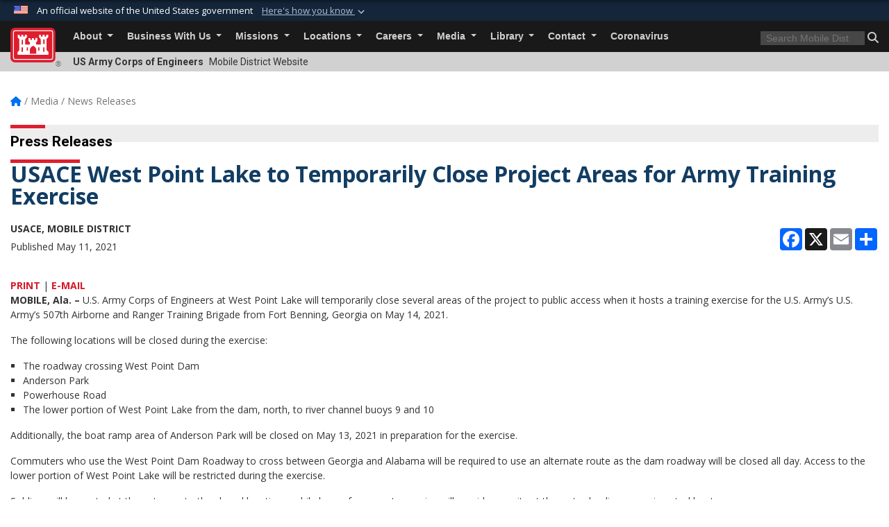

--- FILE ---
content_type: text/html; charset=utf-8
request_url: https://www.sam.usace.army.mil/Media/News-Releases/Article/2602657/usace-west-point-lake-to-temporarily-close-project-areas-for-army-training-exer/
body_size: 18979
content:
<!DOCTYPE html>
<html  lang="en-US">
<head id="Head"><meta content="text/html; charset=UTF-8" http-equiv="Content-Type" />
<meta name="REVISIT-AFTER" content="1 DAYS" />
<meta name="RATING" content="GENERAL" />
<meta name="RESOURCE-TYPE" content="DOCUMENT" />
<meta content="text/javascript" http-equiv="Content-Script-Type" />
<meta content="text/css" http-equiv="Content-Style-Type" />
<title>
	USACE West Point Lake to Temporarily Close Project Areas for Army Training Exercise > Mobile District  > Press Releases
</title><meta id="MetaDescription" name="description" content="U.S. Army Corps of Engineers at West Point Lake will temporarily close several areas of the project to public access when it hosts a training exercise for the U.S. Army’s U.S. Army’s 507th Airborne and Ranger Training Brigade from Fort Benning, Georgia on, The Press Releases page" /><meta id="MetaKeywords" name="keywords" content="News, Releases, News Releases, Press" /><meta id="MetaRobots" name="robots" content="INDEX, FOLLOW" /><link href="/Resources/Shared/stylesheets/dnndefault/7.0.0/default.css?cdv=3440" type="text/css" rel="stylesheet"/><link href="/DesktopModules/ArticleCS/module.css?cdv=3440" type="text/css" rel="stylesheet"/><link href="/Desktopmodules/SharedLibrary/ValidatedPlugins/slick-carousel/slick/slick.css?cdv=3440" type="text/css" rel="stylesheet"/><link href="/Desktopmodules/SharedLibrary/Plugins/bootstrap4/css/bootstrap.min.css?cdv=3440" type="text/css" rel="stylesheet"/><link href="/Portals/_default/Skins/USACETheme/skin.css?cdv=3440" type="text/css" rel="stylesheet"/><link href="/Portals/46/portal.css?cdv=3440" type="text/css" rel="stylesheet"/><link href="/Desktopmodules/SharedLibrary/Plugins/SocialIcons/css/fa-social-icons.css?cdv=3440" type="text/css" rel="stylesheet"/><link href="/Desktopmodules/SharedLibrary/Plugins/Skin/SkipNav/css/skipnav.css?cdv=3440" type="text/css" rel="stylesheet"/><link href="/desktopmodules/ArticleCS/styles/USACE2/style.css?cdv=3440" type="text/css" rel="stylesheet"/><link href="/Desktopmodules/SharedLibrary/Plugins/carouFredSel/base.css?cdv=3440" type="text/css" rel="stylesheet"/><link href="/Desktopmodules/SharedLibrary/Plugins/MediaElement4.2.9/mediaelementplayer.css?cdv=3440" type="text/css" rel="stylesheet"/><link href="/Desktopmodules/SharedLibrary/Plugins/ColorBox/colorbox.css?cdv=3440" type="text/css" rel="stylesheet"/><link href="/Desktopmodules/SharedLibrary/Plugins/slimbox/slimbox2.css?cdv=3440" type="text/css" rel="stylesheet"/><link href="/Desktopmodules/SharedLibrary/ValidatedPlugins/font-awesome6/css/all.min.css?cdv=3440" type="text/css" rel="stylesheet"/><link href="/Desktopmodules/SharedLibrary/ValidatedPlugins/font-awesome6/css/v4-shims.min.css?cdv=3440" type="text/css" rel="stylesheet"/><link href="/Desktopmodules/SharedLibrary/Plugins/smartmenus/addons/bootstrap-4/jquery.smartmenus.bootstrap-4.css?cdv=3440" type="text/css" rel="stylesheet"/><script src="/Resources/libraries/jQuery/03_07_01/jquery.js?cdv=3440" type="text/javascript"></script><script src="/Resources/libraries/jQuery-Migrate/03_04_01/jquery-migrate.js?cdv=3440" type="text/javascript"></script><script src="/Resources/libraries/jQuery-UI/01_13_03/jquery-ui.min.js?cdv=3440" type="text/javascript"></script><link rel='icon' href='/Portals/46/favicon.ico?ver=TZzAwLM38v3_p60FJVJQRg%3d%3d' type='image/x-icon' /><meta name='host' content='DMA Public Web' /><meta name='contact' content='dma.WebSD@mail.mil' /><link rel="stylesheet" type="text/css" href="/DesktopModules/SharedLibrary/Controls/Banner/CSS/usa-banner.css" /><script  src="/Desktopmodules/SharedLibrary/Plugins/GoogleAnalytics/Universal-Federated-Analytics-8.7.js?agency=DOD&subagency=USACE&sitetopic=dma.web&dclink=true"  id="_fed_an_ua_tag" ></script><meta name='twitter:card' content='summary_large_image' /><meta name='twitter:title' content='USACE&#32;West&#32;Point&#32;Lake&#32;to&#32;Temporarily&#32;Close&#32;Project&#32;Areas&#32;for&#32;Army&#32;Trai' /><meta name='twitter:description' content='U.S.&#32;Army&#32;Corps&#32;of&#32;Engineers&#32;at&#32;West&#32;Point&#32;Lake&#32;will&#32;temporarily&#32;close&#32;several&#32;areas&#32;of&#32;the&#32;project&#32;to&#32;public&#32;access&#32;when&#32;it&#32;hosts&#32;a&#32;training&#32;exercise&#32;for&#32;the&#32;U.S.&#32;Army&#8217;s&#32;U.S.&#32;Army&#8217;s&#32;507th&#32;Airborne' /><meta name='twitter:site' content='@USACEMobile' /><meta name='twitter:creator' content='@USACEMobile' /><meta property='og:site_name' content='Mobile&#32;District&#32;' /><meta property='og:type' content='article' /><meta property='og:title' content='USACE&#32;West&#32;Point&#32;Lake&#32;to&#32;Temporarily&#32;Close&#32;Project&#32;Areas&#32;for&#32;Army&#32;Training&#32;Exercise' /><meta property='og:description' content='U.S.&#32;Army&#32;Corps&#32;of&#32;Engineers&#32;at&#32;West&#32;Point&#32;Lake&#32;will&#32;temporarily&#32;close&#32;several&#32;areas&#32;of&#32;the&#32;project&#32;to&#32;public&#32;access&#32;when&#32;it&#32;hosts&#32;a&#32;training&#32;exercise&#32;for&#32;the&#32;U.S.&#32;Army&#8217;s&#32;U.S.&#32;Army&#8217;s&#32;507th&#32;Airborne' /><meta property='og:image' content='' /><meta property='og:url' content='https://www.sam.usace.army.mil/Media/News-Releases/Article/2602657/usace-west-point-lake-to-temporarily-close-project-areas-for-army-training-exer/' /><meta name="viewport" content="width=device-width, initial-scale=1, shrink-to-fit=no" /></head>
<body id="Body">

    <form method="post" action="/Media/News-Releases/Article/2602657/usace-west-point-lake-to-temporarily-close-project-areas-for-army-training-exer/" id="Form" enctype="multipart/form-data">
<div class="aspNetHidden">
<input type="hidden" name="__EVENTTARGET" id="__EVENTTARGET" value="" />
<input type="hidden" name="__EVENTARGUMENT" id="__EVENTARGUMENT" value="" />
<input type="hidden" name="__VIEWSTATE" id="__VIEWSTATE" value="qte+UdV7/vZL0d01VOVu+vUOaLVLy8CqCdRxmbgmtR7w7BVpVFAiFyVR+kO77OE+vtLZguxbEj1obLkDMlDotnz/rQxKDTPxuUA0IWkCopSjd41+6kPQ7JKdKBwXJopCAGJPqXQRMJ58iWHPU+tyX8GP0xBN/opjBf58uEsqv+T5yuK+W9GOBWvupcGcAO6Q/UVGbO4IOGh0IODGMlZWpkZssJH+Hk1eUm2ACPeIwMPMLBzKFkOpnapE7y+AUad5/mw7v/W/wugPtmWnJrutuzXj8tO4nuLlaVsDiD6v0NSiltRP1WqOL3qEr134ROy0xM3etDpxeW6cVi3QYkBnKfGuqi3HC4/Vp8V3NStonZ/5VxHfu4zGKi9qSvHY875kmZuXZlPOXuw/XnTkgdPBQkFJ7cydD4+WwTL0LVJVGrWg8veZ0SuR5OmmPWJ9ZGU0ZQy6qilbL4oiRE4sjHC1enlOmi31XCOC07QGrdDcDGQLZtw6OeoQCOdtMAUN1YX5yzG/4d1NgsIz3x5h3e45xY+5ul9KW6pgv7306tkwlHC7N38s9bhm2mMk7yq/9yuANOHauhFy/Y1jl2uTGBZ7vxBdUFofq92kf8gkO6ypCnmGoILO2UOZbBb+myAjeHJWjPiSceZp9N6wPpcxvkvksZNqZc4/JF2YtI3bnysdjQpBT6sCRxWOY6MezRPrkHI9Y4REtt6skAjqwvx/2aHY6yUPB7H9Y0sCBOvzrO8osLYV4eg99dWcbRS4RxekL6rrKjxJa+3hJ+BmoOXy+aIKjRGq9qlrrsLFlENeajDY8wF/jeIuO6euzvA4dDRpCNxclRZ/XKAbGKDfmKN/sqw8rTe+FRcCl0KCZjzGNCbfnTfut4UEAtv4N/T/Y4oz17LrugrgE/2uh/fVS2zPwLLxvHYAgmBz+BDkANuiCGlByeOWZs1eguOhMDr2SkRCjAiZcLZkQUiXQu0GDlkLoVnwA6CzhnbTx4Tg9jf7Z+MKt7cITdIH5U9Hq0IpCHlY8GvFZbK6hP1yntl6r8kFoZDuZrQI5sYtSes4S0UvLwxf/[base64]/VeaT+bh/3lBU6Osrf9+5umOELXwYCraeaGsLDK35i0AHR91o5x3/kCJSQC9t2DZAW1H2gyl9KWkYBFwJmHYKmzR+h7f2N+2II/g6QqD6SSDSu2doIdyggTS8kYKk7KdHU3++h1WsCuHqYLHgu4WzzigLMiLAuQBClNs890+q1PU/pl44qJMSSwt9RaPR3iYS3Qt2rH/gCePCXeGAW7zUa/oCA1VbE/2NrZ4tJltEP29mNiefWAhg8+zH5kOmogMrKS2hPGJWZ/juNgM53h0mgq8AwK9SD5Rly9IPji5iiMBbaUqY7ixJ26C8O9kJZDcKYfS7CJaYDEXV9fzIYH3op2zk4hU13/miqc2qhxzrV22NfHObvYYPayT19HRu5ok3Ncsx5XEPQj/rw7A2X8j/bAZldNYozNiN2rrCWeVISXzw0AwaG4Jj3AFfI0xb+Z6mrpxgnerpVUDW3yB9+Q3c0fy5FCKUg7FXuTGtyhy9ruBwYzH8yoossZ4oohe/Zg7+HzCLce399TgSjrzZ9M8DqUp0iDkpIriJ2T55T30v5ZOdVHTV1+emvsnlbthaPxzUmwQHlTGotS+gRl/yzb0JwoyX6AjBqZ/fjDecQ7WqiCyV5i4augtMDUpSxH4y3HxpMmkeaAA0gHMAslQeFcRfeGpDCMAVjuqrsVYD9azVQnp04Cps9MRfh8URvSAQ0oayrjxLgLBwwTv5ukZogHISTbhymzcT9C6VYNp8sGccYc7DnQnUnU9guSbxiO5/[base64]/f2wJLCJbmBGBZuHkp5Q/Zstcg3UIljUvvzgJjKXA1Jf3tR0gw1KHYicAYRxhilroQYcJqPRJsITCIOaO/UEYO6gW6L6z+sl0qVYHWDni287nRr2RC9DwLWdlQj/tppMf0fK59qqVjhdS+t9oS0p7woNZb+ygu8uT5eVMUBmhfVipDmspuC96JfSQZryB/lzQVqERerXNmlqGRyTEanp7/fPS/r/6HLSbR/rMw50qfQFS+qyhYtbe/iK0G9Ufvwn65IIyu5Gl9SGYh7a8WmZ/Q8n1s1aRUREji21BqwPri4brZqiCuhpYeDI4MVnE06WfvTw6+kkQMgj3Oj9fzsbkFI6CFZrDg09mq1MtWzlchqcuQNzSC74X5rOSZCaU5+BLv8jke2oENsbC6tbSDZxQ+raWOZ09teD57lrGZZJiWNL7OuXtC3vwpHzIZ1/jKAjzWB26eHNrdBRZiK/tAU2HnmR+YjfCoZsXQw8SYvuf7KqK/Qa0He4esqk1f/hScYJMgrGWFIzJI/uvXny8NDrNTT6KBe6Kop+as3Wf93z+1r3BvYsBc1FklnRikRp9ztjTNfh99N6izqBHfT0l1uRZiu2R3jPmVotDDxudpsMam/gHHeelBF3vAX58Hi65eaUXN2qiMXgGBHxTxZcgJaTUm903gqGdyD2c0YsRMJta3/COLYAkkprgFNieAZNXvvqXPRK+755NmUQ2BXikTaufM7YNbM9QKqYMtqsceCnVAzkrzNBEjBOiYAxu6Jyv88JzjBVBXGpiHwlDbCbdt/gmKrGIek+inZAh7aBURzxq48HcZpWd+RxyeSYswlVWsiLBScYnP698YbLNPk8Vup0vXKbpAjh+kSQ5S9MmPwSuO3VDf1/XpawiqD7Q58LEEdav6NYtkEq+0C/Lr9UUVhV9SlAzTqEUVuZhZBzbCe2ndfiacGyrBQHVNPoELJo0rwfTQ/HnwjOcFUslWXjgvCffurhsm+lswzHyRpP0iSlI3SdnCDPp0m5nk4G9PYTNNBbzr7VctLXLcTynMwtToXmEnUYAKqomRjMmoM3hRlQzJuNi50u0grmIhW/Jz87gzSYIGPM1w82wX2IBGDFy4rAqGKM0NUJBaQJxsB5C2h1tWWv/ElpAAGLQEOeeFikfLnZjSd7mJooSZ2XWk6gAzWXlVjZYQuIJ4ur6C+tIp1NtfWaMxIja1C0u+tSUbWlYBkYzBTbnl/S6l9g3j9VQf/izQWJUEbTNmvcJqhV4w2lQBpE+YtoQwdKOIUCuZ2qM8g1P9sCHeI5O6myvHUPFS219M7PvOI+4JbnABj7kf9Re+NyjySkDdJ9n8llf4XYvkBFS/49ZwyBp3MU5vGPffhxanGr2HeDDIbApWUW2YxylthjfRaOb6M/c8uSFWrxTZxIO0P9wtqDJXcZSZ2uPV0WKK6gp9V9UXdTu74Tnh+11Q795wXpk8u+BOJCT6VYFVPYquFJ3DV5P0otNfUTZ15krKeQzVPjYtPfU0QCqrT+gd3VQzKdmhuuKBuN7F1U8FnMSxFavj5iyVx3uVUVZSedY6/GLZnqN0KFOctQzs0aLmfI+hATOaTPJPpM/Jt1s8RaQHRCr/hIgbI9gQ3A8jkW8Pf2gG0JkbUIJseDT+BWNzTsWmutpUnLpSXmk24YRmkcY3oAof1wpEdrX/OPmo1wlgflIGLn/JAIUP2DCDoqPhBdWuIwf+d9PvDwuhc9nJxM9vPYICpVFZT7uI8nMwS15hgnYN74deo42Q4mT59+li3r5BbQV0MihrD+5xyEe7+kHNxjpiJM78Ff8kOuv/PbiLi3x+Nttr4GtNtmcyYE2EdKIYYayyP10mdWnIVLgwOiKMb5pYCmci5fKW737bfzkBYYzTIqZagHQYjujTISSWL5qUIKZCV0BzxbQFCVyBBCmUR3W5zEyUDK/f8EIcX8L8uTPyGm6sADMA5uE8RiPJWbLj75/wHFqm6rgr8oriPn+0jR0dTM3XxfMkaCYKW2CNZr2OtJr00i/ZGQZ7CjomamM/1YrH5yE9M0xmah8QBjiOnRg6yWrnjeEnCNrxLJ4MsNXG0/zsYcIKKxJI0pSHLHCaW1M+HF4UVtVx3DX/ZydCHDf8k3UtdIuucy4Q/ztyrBSzrnNyNYNEmU/Kv5H4tCAhRspvEjj/KvfMXPOKZaX4Jp0rHsvqcqcNcJbHdt91VN18pfRAugSU7f6PrLjONFzwRqnM2E772A0qMM+DSOBNrzGiOARmJafPsheltUfLyQocB52WRSRkCXCL/dOiTTJf+TXTkyOdDylWpxa8G/ymBbE/fnf9cnvHxqIVraRpaRWzSHwnDFM8aB4WxD0o8Z2qXaqzf9/dwkq20xa/BtJ4BVwLaOR2a6o//SQLzNB1/QBxxXFz6hY9zw4q3hSy56HVVso6fnacho6DszERqDTyaiT1eoEAKe5OZJ1iMyEnGreU++cDjLn+3XobqGWpHo8AOd3oZF5CXUHOOKP7i5lIerC+iXCEGsNzX/rd8UIpqMYzkDfCmi4heT4x38bQIBog4a5DR0vqH7G68RKHOeIz17BR6kudrxV28viYi4sAcK2+W79XBpqPS8sgyZJucZRF+HSJp1WjlZCuV9IkarBZaFfAK3PBvXc/+N26bkqoIp5dmu1shbmzIGPw7hJ599MS3Hy0OGPRrVKgYRveGYHkAPeQX/GfElk4Srj8ANkMAKKCl90ov2NOkCUZBCsEDOhmk8tEm9Llvje1e7x8Ww1YSUFB08P1dCUDK4v/qRP+J2y42sqEoHyzUCvU8NNakYH/p7KxnmEqsLm+Mmp39otJjkqtxZ3vscF9575pIwsVXIlY4tqWmzR0+qgmTZ58TOek/w2O3Gj5NaFRqI/T5/34s79E4CXhdXqhj39TtWjDFUSzp6C8fgJkuXCri1mTlOiuIiyTiMz6cFaX4vVE=" />
</div>

<script type="text/javascript">
//<![CDATA[
var theForm = document.forms['Form'];
if (!theForm) {
    theForm = document.Form;
}
function __doPostBack(eventTarget, eventArgument) {
    if (!theForm.onsubmit || (theForm.onsubmit() != false)) {
        theForm.__EVENTTARGET.value = eventTarget;
        theForm.__EVENTARGUMENT.value = eventArgument;
        theForm.submit();
    }
}
//]]>
</script>


<script src="/WebResource.axd?d=pynGkmcFUV2YRBDbasXhoakaqdeI-_09hOJyJqDzsDsl2pX8MS4jrFU_QRw1&amp;t=638901627720898773" type="text/javascript"></script>


<script src="/ScriptResource.axd?d=NJmAwtEo3IrKGQZJaQ-59ps9QE7NB-cd8FtY8K_IKR198d6n1yFeBXjBOfSie8_YpnxWr5TH_Xa1YuI6xvu2xbnYgibsEU5YeVIVuQL9OF1wgOqmP8IRYf5-D9bdkdSDspeMsQ2&amp;t=32e5dfca" type="text/javascript"></script>
<script src="/ScriptResource.axd?d=dwY9oWetJoLC35ezSMivQTHgohaws39GHERz_2Vs-fMqSX4XSS-TGUwHNwlX-SjZdeyVi2T18HyTsBGhhCgcdE7ySD6n4ENZHt2zQ9wqrft0ffaCn4pNEJ2yI2hoEpa5BC03t8XV-nAfRCVl0&amp;t=32e5dfca" type="text/javascript"></script>
<div class="aspNetHidden">

	<input type="hidden" name="__VIEWSTATEGENERATOR" id="__VIEWSTATEGENERATOR" value="CA0B0334" />
	<input type="hidden" name="__VIEWSTATEENCRYPTED" id="__VIEWSTATEENCRYPTED" value="" />
	<input type="hidden" name="__EVENTVALIDATION" id="__EVENTVALIDATION" value="ywJpBnN59+Y4USsMMgVeS9A20bjMlJz+W0r2mROyGmGonPNL/HtUQsBD9iueR+wwf9ZFvklHNald9CN+mqoWbSTcIfcEuXNMlptAj3W4Q/PwEmV+" />
</div><script src="/Desktopmodules/SharedLibrary/Plugins/MediaElement4.2.9/mediaelement-and-player.js?cdv=3440" type="text/javascript"></script><script src="/Desktopmodules/SharedLibrary/ValidatedPlugins/slick-carousel/slick/slick.min.js?cdv=3440" type="text/javascript"></script><script src="/js/dnn.js?cdv=3440" type="text/javascript"></script><script src="/js/dnn.modalpopup.js?cdv=3440" type="text/javascript"></script><script src="/js/dnncore.js?cdv=3440" type="text/javascript"></script><script src="/Desktopmodules/SharedLibrary/Plugins/Mobile-Detect/mobile-detect.min.js?cdv=3440" type="text/javascript"></script><script src="/DesktopModules/ArticleCS/Resources/ArticleCS/js/ArticleCS.js?cdv=3440" type="text/javascript"></script><script src="/Desktopmodules/SharedLibrary/Plugins/carouFredSel/jquery.carouFredSel-6.2.1.js?cdv=3440" type="text/javascript"></script><script src="/Desktopmodules/SharedLibrary/Plugins/DVIDSAnalytics/DVIDSVideoAnalytics.min.js?cdv=3440" type="text/javascript"></script><script src="/Desktopmodules/SharedLibrary/Plugins/DVIDSAnalytics/analyticsParamsForDVIDSAnalyticsAPI.js?cdv=3440" type="text/javascript"></script><script src="/Desktopmodules/SharedLibrary/Plugins/TouchSwipe/jquery.touchSwipe.min.js?cdv=3440" type="text/javascript"></script><script src="/Desktopmodules/SharedLibrary/Plugins/ColorBox/jquery.colorbox.js?cdv=3440" type="text/javascript"></script><script src="/Desktopmodules/SharedLibrary/Plugins/slimbox/slimbox2.js?cdv=3440" type="text/javascript"></script><script src="/Desktopmodules/SharedLibrary/Plugins/BodyScrollLock/bodyScrollLock.js?cdv=3440" type="text/javascript"></script><script src="/js/dnn.servicesframework.js?cdv=3440" type="text/javascript"></script><script src="/Desktopmodules/SharedLibrary/Plugins/Skin/js/common.js?cdv=3440" type="text/javascript"></script>
<script type="text/javascript">
//<![CDATA[
Sys.WebForms.PageRequestManager._initialize('ScriptManager', 'Form', ['tdnn$ctr17381$Article$desktopmodules_articlecs_article_ascx$UpdatePanel1','dnn_ctr17381_Article_desktopmodules_articlecs_article_ascx_UpdatePanel1'], [], [], 180, '');
//]]>
</script>

        
        
        


<script type="text/javascript">
$('#personaBar-iframe').load(function() {$('#personaBar-iframe').contents().find("head").append($("<style type='text/css'>.personabar .personabarLogo {}</style>")); });
</script>
<div id="dnn_ctl02_header_banner_container" class="header_banner_container">
    <span class="header_banner_inner">
        <div class="header_banner_flag">
            An official website of the United States government 
        <div class="header_banner_accordion" tabindex="0" role="button" aria-expanded="false"><u>Here's how you know 
        <span class="expand-more-container"><svg xmlns="http://www.w3.org/2000/svg" height="24" viewBox="0 0 24 24" width="24">
                <path d="M0 0h24v24H0z" fill="none" />
                <path class="expand-more" d="M16.59 8.59L12 13.17 7.41 8.59 6 10l6 6 6-6z" />
            </svg></span></u></div>
        </div>
        <div class="header_banner_panel" style="">
            <div class="header_banner_panel_item">
                <span class="header_banner_dotgov"></span>
                <div id="dnn_ctl02_bannerContentLeft" class="header_banner_content"><p class="banner-contentLeft-text"><strong> Official websites use .mil </strong></p>A <strong>.mil</strong> website belongs to an official U.S. Department of Defense organization in the United States.</div>
            </div>
            <div class="header_banner_panel_item https">
                <span class="header_banner_https"></span>
                <div id="dnn_ctl02_bannerContentRight" class="header_banner_content"><p class="banner-contentRight-text"><strong>Secure .mil websites use HTTPS</strong></p><div> A <strong>lock (<span class='header_banner_icon_lock'><svg xmlns = 'http://www.w3.org/2000/svg' width='52' height='64' viewBox='0 0 52 64'><title>lock </title><path class='icon_lock' fill-rule='evenodd' d='M26 0c10.493 0 19 8.507 19 19v9h3a4 4 0 0 1 4 4v28a4 4 0 0 1-4 4H4a4 4 0 0 1-4-4V32a4 4 0 0 1 4-4h3v-9C7 8.507 15.507 0 26 0zm0 8c-5.979 0-10.843 4.77-10.996 10.712L15 19v9h22v-9c0-6.075-4.925-11-11-11z' /> </svg></span>)</strong> or <strong> https://</strong> means you’ve safely connected to the .mil website. Share sensitive information only on official, secure websites.</div></div>
            </div>

        </div>
    </span>
</div><style> .header_banner_container{ background-color: #15263b; color: #FFF; } .icon_lock { fill: #FFF;} .header_banner_container .header_banner_content .banner-contentLeft-text, .header_banner_container .header_banner_content .banner-contentRight-text { color: #FFF;} </style>
<script type="text/javascript">

jQuery(document).ready(function() {
initializeSkin();
});

</script>

<script type="text/javascript">
var skinvars = {"SiteName":"Mobile District ","SiteShortName":"Mobile District","SiteSubTitle":"","aid":"mobile_district","IsSecureConnection":true,"IsBackEnd":false,"DisableShrink":false,"IsAuthenticated":false,"SearchDomain":"search.usa.gov","SiteUrl":"https://www.sam.usace.army.mil/","LastLogin":null,"IsLastLoginFail":false,"IncludePiwik":false,"PiwikSiteID":-1,"SocialLinks":{"Facebook":{"Url":"https://www.facebook.com/USACEMOBILE","Window":"_blank","Relationship":"noopener"},"Twitter":{"Url":"https://twitter.com/USACEMobile","Window":"_blank","Relationship":"noopener"},"YouTube":{"Url":"https://www.youtube.com/channel/UCt9ig7LmPjUrUAaSWWVH_Mw","Window":"_blank","Relationship":"noopener"},"Flickr":{"Url":"https://www.flickr.com/photos/usacemobile/albums","Window":"_blank","Relationship":"noopener"},"Pintrest":{"Url":"","Window":null,"Relationship":null},"Instagram":{"Url":"","Window":"","Relationship":null},"Blog":{"Url":"","Window":"_blank","Relationship":"noopener"},"RSS":{"Url":"","Window":"","Relationship":null},"Podcast":{"Url":"","Window":"","Relationship":null},"Email":{"Url":"","Window":"","Relationship":null},"LinkedIn":{"Url":"","Window":null,"Relationship":null},"Snapchat":{"Url":"","Window":"","Relationship":null}},"SiteLinks":null,"LogoffTimeout":3300000,"SiteAltLogoText":""};
</script>
<script type="application/ld+json">{"@context":"http://schema.org","@type":"Organization","logo":null,"name":"Mobile District ","url":"https://www.sam.usace.army.mil/","sameAs":["https://www.facebook.com/USACEMOBILE","https://twitter.com/USACEMobile","https://www.youtube.com/channel/UCt9ig7LmPjUrUAaSWWVH_Mw"]}</script>

<div id="app" class="app_usace app-inner   ">
    

<div id="skip-link-holder"><a id="skip-link" href="#skip-target">Skip to main content (Press Enter).</a></div>

<header id="header-main">
    
    <div id="header-title">
        <div class="page-container">
            <div class="container-fluid flex">
                <div class="site-name">US Army Corps of Engineers</div>
                <div class="site-area">Mobile District  Website</div>
            </div>
        </div>
    </div>
    <div id="header-menu">
        <div class="page-container">
            <div class="container-fluid">
                <div class="site-logo">
                    
                    <a href="https://www.sam.usace.army.mil/">
                        <img src="/Portals/_default/Skins/USACETheme/Assets/images/usace-logo-color.svg" alt="Mobile District "/>
                    </a>
                    <div class='reg'>&reg;</div>
                </div>
                <nav class="navbar navbar-expand-md" id="main-menu" aria-label="main menu">
                    <div class="collapse navbar-collapse" id="navbarSupportedContent">
                        <a id="mobile-menu-close" class="mobile-menu-trigger" href="javascript:;" data-toggle="collapse" data-target="#navbarSupportedContent" aria-controls="navbarSupportedContent" aria-expanded="false" aria-label="Toggle navigation"><i class="fa fa-times"></i></a>
                        

<!-- ./ helper -->


        <ul id="main-nav" class="navbar-nav mr-auto" data-sm-options="{collapsibleBehavior: 'link', bootstrapHighlightClasses: 'focused', showTimeout: 0, showFunction: null, hideTimeout: 0, hideFunction: null, subMenusSubOffsetX: 0, subMenusSubOffsetY: 0, subMenusMaxWidth: '26em'}">
                    <li class="nav-item  dropdown">
                                <a class="nav-link dropdown-toggle is-disabled" href="javascript:;"
            
           data-toggle="dropdown"
           id="navbarDropdownMenuLink_0"
           aria-haspopup="true"
           aria-expanded="false"
              >
           About
        </a>

                                <ul class="dropdown-menu" aria-labelledby="navbarDropdownMenuLink_0">
                    <li>
                                <a class="dropdown-item"
           href="https://www.sam.usace.army.mil/About/Mission-and-Principles/"
                      
>
           Mission and Principles
        </a>

                    </li>                    <li>
                                <a class="dropdown-item"
           href="https://www.sam.usace.army.mil/About/Leadership/"
                      
>
           Leadership
        </a>

                    </li>                    <li class="dropdown dropdown-submenu">
                                <a class="dropdown-item dropdown-toggle"
           href="https://www.sam.usace.army.mil/About/History/"
            
           data-toggle="dropdown"
           id="navbarDropdownMenuLink_101"
           aria-haspopup="true"
           aria-expanded="false"
                         
>
           History
        </a>

                                <ul class="dropdown-menu" aria-labelledby="navbarDropdownMenuLink_101">
                    <li>
                                <a class="dropdown-item"
           href="https://www.sam.usace.army.mil/About/History/Commanders-of-US-Army-Corps-of-Engineers-Mobile-District/"
                      
>
           Commanders of U.S. Army Corps of Engineers, Mobile District
        </a>

                    </li>        </ul>

                    </li>
                    <li>
                                <a class="dropdown-item"
           href="https://www.sam.usace.army.mil/About/FAQ/"
                      
>
           FAQ
        </a>

                    </li>        </ul>

                    </li>
                    <li class="nav-item  dropdown">
                                <a class="nav-link dropdown-toggle is-disabled" href="javascript:;"
            
           data-toggle="dropdown"
           id="navbarDropdownMenuLink_1"
           aria-haspopup="true"
           aria-expanded="false"
              >
           Business With Us
        </a>

                                <ul class="dropdown-menu" aria-labelledby="navbarDropdownMenuLink_1">
                    <li class="dropdown dropdown-submenu">
                                <a class="dropdown-item dropdown-toggle"
           href="https://www.sam.usace.army.mil/Business-With-Us/Contracting/"
            
           data-toggle="dropdown"
           id="navbarDropdownMenuLink_100"
           aria-haspopup="true"
           aria-expanded="false"
                         
>
           Contracting
        </a>

                                <ul class="dropdown-menu" aria-labelledby="navbarDropdownMenuLink_100">
                    <li>
                                <a class="dropdown-item"
           href="https://www.sam.usace.army.mil/Business-With-Us/Contracting/MATOC-Pool-Awardees/"
                      
>
           MATOC Pool Awardees
        </a>

                    </li>                    <li>
                                <a class="dropdown-item"
           href="https://www.sam.usace.army.mil/Business-With-Us/Contracting/MEDCOM-Subcontracting/"
                      
>
           MEDCOM Subcontracting
        </a>

                    </li>                    <li>
                                <a class="dropdown-item"
           href="https://www.sam.usace.army.mil/Business-With-Us/Contracting/Emergency-Contracts-ACI/"
                      
>
           Emergency Contracts (ACI)
        </a>

                    </li>        </ul>

                    </li>
                    <li>
                                <a class="dropdown-item"
           href="https://www.sam.usace.army.mil/Business-With-Us/FOIA/"
                      
>
           FOIA
        </a>

                    </li>                    <li>
                                <a class="dropdown-item"
           href="https://www.sam.usace.army.mil/Business-With-Us/Small-Business/"
                      
>
           Small Business
        </a>

                    </li>        </ul>

                    </li>
                    <li class="nav-item  dropdown">
                                <a class="nav-link dropdown-toggle is-disabled" href="javascript:;"
            
           data-toggle="dropdown"
           id="navbarDropdownMenuLink_2"
           aria-haspopup="true"
           aria-expanded="false"
              >
           Missions
        </a>

                                <ul class="dropdown-menu" aria-labelledby="navbarDropdownMenuLink_2">
                    <li>
                                <a class="dropdown-item"
           href="https://www.sam.usace.army.mil/Missions/Military-Missions/Engineering/"
                      target="_blank" rel="noopener noreferrer" aria-label="Engineering will open in a new tab"
  target="_blank"  >
           Engineering
        </a>

                    </li>                    <li class="dropdown dropdown-submenu">
                                <a class="dropdown-item dropdown-toggle is-disabled" href="javascript:;"
            
           data-toggle="dropdown"
           id="navbarDropdownMenuLink_102"
           aria-haspopup="true"
           aria-expanded="false"
              >
           Civil Works
        </a>

                                <ul class="dropdown-menu" aria-labelledby="navbarDropdownMenuLink_102">
                    <li>
                                <a class="dropdown-item"
           href="https://www.sam.usace.army.mil/Missions/Civil-Works/Hydropower/"
                      
>
           Hydropower
        </a>

                    </li>                    <li class="dropdown dropdown-submenu">
                                <a class="dropdown-item dropdown-toggle"
           href="https://www.sam.usace.army.mil/Missions/Civil-Works/Navigation/"
            
           data-toggle="dropdown"
           id="navbarDropdownMenuLink_202"
           aria-haspopup="true"
           aria-expanded="false"
                         
>
           Navigation
        </a>

                                <ul class="dropdown-menu" aria-labelledby="navbarDropdownMenuLink_202">
                    <li>
                                <a class="dropdown-item"
           href="https://www.sam.usace.army.mil/Missions/Civil-Works/Navigation/Dredging-Operations/"
                      
>
           Dredging Operations
        </a>

                    </li>        </ul>

                    </li>
                    <li class="dropdown dropdown-submenu">
                                <a class="dropdown-item dropdown-toggle"
           href="https://www.sam.usace.army.mil/Missions/Civil-Works/Recreation/"
            
           data-toggle="dropdown"
           id="navbarDropdownMenuLink_203"
           aria-haspopup="true"
           aria-expanded="false"
                         
>
           Recreation
        </a>

                                <ul class="dropdown-menu" aria-labelledby="navbarDropdownMenuLink_203">
                    <li>
                                <a class="dropdown-item"
           href="https://www.sam.usace.army.mil/Missions/Civil-Works/Recreation/Allatoona-Lake/"
                      
>
           Allatoona Lake
        </a>

                    </li>                    <li>
                                <a class="dropdown-item"
           href="https://www.sam.usace.army.mil/Missions/Civil-Works/Recreation/Alabama-River-Lakes/"
                      
>
           Alabama River Lakes
        </a>

                    </li>                    <li>
                                <a class="dropdown-item"
           href="https://www.sam.usace.army.mil/Missions/Civil-Works/Recreation/-Apalachicola-Chattahoochee-Flint/"
                      
>
           Apalachicola-Chattahoochee-Flint
        </a>

                    </li>                    <li>
                                <a class="dropdown-item"
           href="https://www.sam.usace.army.mil/Missions/Civil-Works/Recreation/Black-Warrior-Tombigbee-BWT-Lakes/"
                      
>
           Black Warrior &amp; Tombigbee (BWT) Lakes
        </a>

                    </li>                    <li>
                                <a class="dropdown-item"
           href="https://www.sam.usace.army.mil/Missions/Civil-Works/Recreation/Carters-Lake/"
                      
>
           Carters Lake
        </a>

                    </li>                    <li>
                                <a class="dropdown-item"
           href="https://www.sam.usace.army.mil/Missions/Civil-Works/Recreation/Lake-Seminole/"
                      
>
           Lake Seminole
        </a>

                    </li>                    <li>
                                <a class="dropdown-item"
           href="https://www.sam.usace.army.mil/Missions/Civil-Works/Recreation/Lake-Sidney-Lanier/"
                      
>
           Lake Sidney Lanier
        </a>

                    </li>                    <li>
                                <a class="dropdown-item"
           href="https://www.sam.usace.army.mil/Missions/Civil-Works/Recreation/Okatibbee-Lake/"
                      
>
           Okatibbee Lake
        </a>

                    </li>                    <li>
                                <a class="dropdown-item"
           href="https://www.sam.usace.army.mil/Missions/Civil-Works/Recreation/Tennessee-Tombigbee-Waterway/"
                      
>
           Tennessee Tombigbee Waterway
        </a>

                    </li>                    <li>
                                <a class="dropdown-item"
           href="https://www.sam.usace.army.mil/Missions/Civil-Works/Recreation/West-Point-Lake/"
                      
>
           West Point Lake
        </a>

                    </li>                    <li>
                                <a class="dropdown-item"
           href="https://www.sam.usace.army.mil/Missions/Civil-Works/Recreation/Walter-F-George-Lake-Lake-George-W-Andrews/"
                      
>
           Walter F. George Lake &amp; Lake George W. Andrews
        </a>

                    </li>        </ul>

                    </li>
                    <li>
                                <a class="dropdown-item"
           href="https://www.sam.usace.army.mil/Missions/Civil-Works/Water-Management/"
                      
>
           Water Management
        </a>

                    </li>                    <li>
                                <a class="dropdown-item"
           href="https://www.sam.usace.army.mil/Missions/Civil-Works/Fish-Spawn/"
                      
>
           Fish Spawn
        </a>

                    </li>        </ul>

                    </li>
                    <li class="dropdown dropdown-submenu">
                                <a class="dropdown-item dropdown-toggle is-disabled" href="javascript:;"
            
           data-toggle="dropdown"
           id="navbarDropdownMenuLink_103"
           aria-haspopup="true"
           aria-expanded="false"
              >
           Military Missions
        </a>

                                <ul class="dropdown-menu" aria-labelledby="navbarDropdownMenuLink_103">
                    <li>
                                <a class="dropdown-item"
           href="https://www.sam.usace.army.mil/Missions/Military-Missions/Construction/"
                      
>
           Construction
        </a>

                    </li>                    <li>
                                <a class="dropdown-item"
           href="https://www.sam.usace.army.mil/Missions/Military-Missions/Engineering/"
                      
>
           Engineering
        </a>

                    </li>        </ul>

                    </li>
                    <li>
                                <a class="dropdown-item"
           href="https://www.sam.usace.army.mil/Missions/Emergency-Operations/"
                      
>
           Emergency Operations
        </a>

                    </li>                    <li>
                                <a class="dropdown-item"
           href="https://www.sam.usace.army.mil/Missions/Planning-Environmental/"
                      
>
           Planning &amp; Environmental
        </a>

                    </li>                    <li class="dropdown dropdown-submenu">
                                <a class="dropdown-item dropdown-toggle"
           href="https://www.sam.usace.army.mil/Missions/Real-Estate/"
            
           data-toggle="dropdown"
           id="navbarDropdownMenuLink_106"
           aria-haspopup="true"
           aria-expanded="false"
                         
>
           Real Estate
        </a>

                                <ul class="dropdown-menu" aria-labelledby="navbarDropdownMenuLink_106">
                    <li>
                                <a class="dropdown-item"
           href="https://www.sam.usace.army.mil/Missions/Real-Estate/Acquisitions-Branch/"
                      
>
           Acquisitions Branch
        </a>

                    </li>                    <li>
                                <a class="dropdown-item"
           href="https://www.sam.usace.army.mil/Missions/Real-Estate/Technical-Services-Branch/"
                      
>
           Technical Services Branch
        </a>

                    </li>                    <li>
                                <a class="dropdown-item"
           href="https://www.sam.usace.army.mil/Missions/Real-Estate/Management-and-Disposal-Branch/"
                      
>
           Management and Disposal Branch
        </a>

                    </li>        </ul>

                    </li>
                    <li class="dropdown dropdown-submenu">
                                <a class="dropdown-item dropdown-toggle"
           href="https://www.sam.usace.army.mil/Missions/Regulatory/"
            
           data-toggle="dropdown"
           id="navbarDropdownMenuLink_107"
           aria-haspopup="true"
           aria-expanded="false"
                         
>
           Regulatory
        </a>

                                <ul class="dropdown-menu" aria-labelledby="navbarDropdownMenuLink_107">
                    <li>
                                <a class="dropdown-item"
           href="https://www.sam.usace.army.mil/Missions/Regulatory/E-Submittal-of-Applications/"
                      
>
           E-Submittal of Applications
        </a>

                    </li>                    <li>
                                <a class="dropdown-item"
           href="https://www.sam.usace.army.mil/Missions/Regulatory/Permit-Types/"
                      
>
           Permit Types
        </a>

                    </li>        </ul>

                    </li>
                    <li class="dropdown dropdown-submenu">
                                <a class="dropdown-item dropdown-toggle is-disabled" href="javascript:;"
            
           data-toggle="dropdown"
           id="navbarDropdownMenuLink_108"
           aria-haspopup="true"
           aria-expanded="false"
              >
           National Centers in Mobile
        </a>

                                <ul class="dropdown-menu" aria-labelledby="navbarDropdownMenuLink_108">
                    <li>
                                <a class="dropdown-item"
           href="https://www.sam.usace.army.mil/Missions/Military-Missions/Engineering/Corrosion-Control-and-Cathodic-Protection-Systems/"
                      
>
           Corrosion Control/Cathodic Protection (CC/CP)
        </a>

                    </li>                    <li>
                                <a class="dropdown-item"
           href="https://www.sam.usace.army.mil/Missions/National-Centers-in-Mobile/Deep-Draft-Navigation/"
                      
>
           Deep Draft Navigation
        </a>

                    </li>                    <li>
                                <a class="dropdown-item"
           href="https://www.sam.usace.army.mil/Missions/National-Centers-in-Mobile/Dredging-Quality-Management/"
                      
>
           Dredging Quality Management
        </a>

                    </li>                    <li>
                                <a class="dropdown-item"
           href="https://www.sam.usace.army.mil/Missions/National-Centers-in-Mobile/Joint-Airborne-Lidar-Bathymetry/"
                      
>
           Joint Airborne Lidar Bathymetry
        </a>

                    </li>                    <li class="dropdown dropdown-submenu">
                                <a class="dropdown-item dropdown-toggle"
           href="https://www.sam.usace.army.mil/Missions/National-Centers-in-Mobile/Real-Estate-Systems-RESNC-/"
            
           data-toggle="dropdown"
           id="navbarDropdownMenuLink_211"
           aria-haspopup="true"
           aria-expanded="false"
                         
>
           Real Estate Systems (RESNC)
        </a>

                                <ul class="dropdown-menu" aria-labelledby="navbarDropdownMenuLink_211">
                    <li>
                                <a class="dropdown-item"
           href="https://www.sam.usace.army.mil/Missions/National-Centers-in-Mobile/Real-Estate-Systems-RESNC-/Principles/"
                      
>
           Principles
        </a>

                    </li>                    <li>
                                <a class="dropdown-item"
           href="https://www.sam.usace.army.mil/Missions/National-Centers-in-Mobile/Real-Estate-Systems-RESNC-/RFMIS/"
                      
>
           RFMIS
        </a>

                    </li>                    <li>
                                <a class="dropdown-item"
           href="https://www.sam.usace.army.mil/Missions/National-Centers-in-Mobile/Real-Estate-Systems-RESNC-/REMIS/"
                      
>
           REMIS
        </a>

                    </li>        </ul>

                    </li>
                    <li>
                                <a class="dropdown-item"
           href="https://www.sam.usace.army.mil/Missions/Military-Missions/Engineering/Subsurface-Exploration/"
                      
>
           Subsurface Exploration (SSX)
        </a>

                    </li>                    <li>
                                <a class="dropdown-item"
           href="https://www.sam.usace.army.mil/Missions/Military-Missions/Engineering/Water-and-Wastewater/"
                      
>
           Water and Wastewater (WWTX)
        </a>

                    </li>        </ul>

                    </li>
                    <li class="dropdown dropdown-submenu">
                                <a class="dropdown-item dropdown-toggle"
           href="https://www.sam.usace.army.mil/Missions/Program-and-Project-Management/"
            
           data-toggle="dropdown"
           id="navbarDropdownMenuLink_109"
           aria-haspopup="true"
           aria-expanded="false"
                         
>
           Program and Project Management
        </a>

                                <ul class="dropdown-menu" aria-labelledby="navbarDropdownMenuLink_109">
                    <li class="dropdown dropdown-submenu">
                                <a class="dropdown-item dropdown-toggle is-disabled" href="javascript:;"
            
           data-toggle="dropdown"
           id="navbarDropdownMenuLink_208"
           aria-haspopup="true"
           aria-expanded="false"
              >
           Civil Projects
        </a>

                                <ul class="dropdown-menu" aria-labelledby="navbarDropdownMenuLink_208">
                    <li>
                                <a class="dropdown-item"
           href="https://www.sam.usace.army.mil/Missions/Program-and-Project-Management/Civil-Projects/MsCIP/"
                      
>
           Coastal Infrastructure Program
        </a>

                    </li>                    <li>
                                <a class="dropdown-item"
           href="https://www.sam.usace.army.mil/Missions/Program-and-Project-Management/Alabama-Coastal-Comprehensive-Plan/"
                      
>
           Alabama Coastal Comprehensive Plan
        </a>

                    </li>                    <li>
                                <a class="dropdown-item"
           href="https://www.sam.usace.army.mil/Missions/Program-and-Project-Management/Civil-Projects/Sweetwater-Creek/"
                      
>
           Sweetwater Creek
        </a>

                    </li>                    <li class="dropdown dropdown-submenu">
                                <a class="dropdown-item dropdown-toggle"
           href="https://www.sam.usace.army.mil/Missions/Program-and-Project-Management/Civil-Projects/Selma-Alabama-Flood-Risk-Management-Feasibility-Study/"
            
           data-toggle="dropdown"
           id="navbarDropdownMenuLink_310"
           aria-haspopup="true"
           aria-expanded="false"
                         
>
           Selma, Alabama Flood Risk Management Feasibility Study
        </a>

                                <ul class="dropdown-menu" aria-labelledby="navbarDropdownMenuLink_310">
                    <li>
                                <a class="dropdown-item"
           href="https://www.sam.usace.army.mil/Missions/Program-and-Project-Management/Civil-Projects/Selma-Alabama-Flood-Risk-Management-Feasibility-Study/Selma-Document-Library/"
                      
>
           Selma-Document-Library
        </a>

                    </li>                    <li>
                                <a class="dropdown-item"
           href="https://www.sam.usace.army.mil/Missions/Program-and-Project-Management/Civil-Projects/Selma-Alabama-Flood-Risk-Management-Feasibility-Study/Primary-Documents/"
                      
>
           Primary Documents
        </a>

                    </li>                    <li>
                                <a class="dropdown-item"
           href="https://www.sam.usace.army.mil/Missions/Program-and-Project-Management/Civil-Projects/Selma-Alabama-Flood-Risk-Management-Feasibility-Study/Design-Phase/"
                      
>
           Design Phase
        </a>

                    </li>        </ul>

                    </li>
                    <li>
                                <a class="dropdown-item"
           href="https://www.sam.usace.army.mil/Missions/Program-and-Project-Management/Civil-Projects/Okaloosa-County-Florida-Coastal-Storm-Risk-Management-Study/"
                      
>
           Okaloosa County, Florida Coastal Storm Risk Management Study
        </a>

                    </li>                    <li>
                                <a class="dropdown-item"
           href="https://www.sam.usace.army.mil/Missions/Program-and-Project-Management/Civil-Projects/Mobile-Harbor-Project/"
                      
>
           Mobile Harbor Project
        </a>

                    </li>                    <li>
                                <a class="dropdown-item"
           href="https://www.sam.usace.army.mil/Missions/Program-and-Project-Management/Civil-Projects/ACF-Dredging-Project/"
                      
>
           ACF Dredging Project
        </a>

                    </li>                    <li>
                                <a class="dropdown-item"
           href="https://www.sam.usace.army.mil/Missions/Program-and-Project-Management/Civil-Projects/Utoy-Creek-Aquatic-Ecosystem-Restoration/"
                      
>
           Utoy Creek Aquatic Ecosystem Restoration
        </a>

                    </li>        </ul>

                    </li>
        </ul>

                    </li>
                    <li>
                                <a class="dropdown-item"
           href="https://www.sam.usace.army.mil/Missions/Public-Affairs-Office/"
                      
>
           Public Affairs Office
        </a>

                    </li>                    <li class="dropdown dropdown-submenu">
                                <a class="dropdown-item dropdown-toggle"
           href="https://www.sam.usace.army.mil/Missions/Spatial-Data-Branch/"
            
           data-toggle="dropdown"
           id="navbarDropdownMenuLink_111"
           aria-haspopup="true"
           aria-expanded="false"
                         
>
           Spatial Data Branch
        </a>

                                <ul class="dropdown-menu" aria-labelledby="navbarDropdownMenuLink_111">
                    <li>
                                <a class="dropdown-item"
           href="https://www.sam.usace.army.mil/Missions/Spatial-Data-Branch/GIS/"
                      
>
           GIS
        </a>

                    </li>                    <li>
                                <a class="dropdown-item"
           href="https://www.sam.usace.army.mil/Missions/Spatial-Data-Branch/Surveying-and-Mapping/"
                      
>
           Surveying and Mapping
        </a>

                    </li>                    <li class="dropdown dropdown-submenu">
                                <a class="dropdown-item dropdown-toggle"
           href="https://www.sam.usace.army.mil/Missions/Spatial-Data-Branch/Dredging-Quality-Management/"
            
           data-toggle="dropdown"
           id="navbarDropdownMenuLink_212"
           aria-haspopup="true"
           aria-expanded="false"
                         
>
           Dredging Quality Management
        </a>

                                <ul class="dropdown-menu" aria-labelledby="navbarDropdownMenuLink_212">
                    <li class="dropdown dropdown-submenu">
                                <a class="dropdown-item dropdown-toggle"
           href="https://www.sam.usace.army.mil/Missions/Spatial-Data-Branch/Dredging-Quality-Management/About-DQM/"
            
           data-toggle="dropdown"
           id="navbarDropdownMenuLink_311"
           aria-haspopup="true"
           aria-expanded="false"
                         
>
           About DQM
        </a>

                                <ul class="dropdown-menu" aria-labelledby="navbarDropdownMenuLink_311">
                    <li>
                                <a class="dropdown-item"
           href="https://www.sam.usace.army.mil/Missions/Spatial-Data-Branch/Dredging-Quality-Management/About-DQM/Benefits/"
                      
>
           Benefits
        </a>

                    </li>                    <li>
                                <a class="dropdown-item"
           href="https://www.sam.usace.army.mil/Missions/Spatial-Data-Branch/Dredging-Quality-Management/About-DQM/Authorization/"
                      
>
           Authorization
        </a>

                    </li>                    <li>
                                <a class="dropdown-item"
           href="https://www.sam.usace.army.mil/Missions/Spatial-Data-Branch/Dredging-Quality-Management/About-DQM/Roles-and-Responsibilities/"
                      
>
           Roles and Responsibilities
        </a>

                    </li>                    <li>
                                <a class="dropdown-item"
           href="https://www.sam.usace.army.mil/Missions/Spatial-Data-Branch/Dredging-Quality-Management/About-DQM/Contact-Us-Support-Center/"
                      
>
           Contact Us/Support Center
        </a>

                    </li>        </ul>

                    </li>
                    <li>
                                <a class="dropdown-item"
           href="https://www.sam.usace.army.mil/Missions/Spatial-Data-Branch/Dredging-Quality-Management/Certifications-QA-Checks/"
                      
>
           Certifications/QA Checks
        </a>

                    </li>                    <li class="dropdown dropdown-submenu">
                                <a class="dropdown-item dropdown-toggle"
           href="https://www.sam.usace.army.mil/Missions/Spatial-Data-Branch/Dredging-Quality-Management/Dredge-Status/"
            
           data-toggle="dropdown"
           id="navbarDropdownMenuLink_313"
           aria-haspopup="true"
           aria-expanded="false"
                         
>
           Dredge Status
        </a>

                                <ul class="dropdown-menu" aria-labelledby="navbarDropdownMenuLink_313">
                    <li>
                                <a class="dropdown-item"
           href="https://www.sam.usace.army.mil/Missions/Spatial-Data-Branch/Dredging-Quality-Management/Dredge-Status/Current-Dredge-Plant-Certification-Status/"
                      
>
           Current Dredge Plant Certification Status
        </a>

                    </li>                    <li>
                                <a class="dropdown-item"
           href="https://www.sam.usace.army.mil/Missions/Spatial-Data-Branch/Dredging-Quality-Management/Dredge-Status/Current-Projects-Collecting-Data/"
                      
>
           Current Projects Collecting Data
        </a>

                    </li>        </ul>

                    </li>
                    <li class="dropdown dropdown-submenu">
                                <a class="dropdown-item dropdown-toggle"
           href="https://www.sam.usace.army.mil/Missions/Spatial-Data-Branch/Dredging-Quality-Management/Specifications/"
            
           data-toggle="dropdown"
           id="navbarDropdownMenuLink_314"
           aria-haspopup="true"
           aria-expanded="false"
                         
>
           Specifications
        </a>

                                <ul class="dropdown-menu" aria-labelledby="navbarDropdownMenuLink_314">
                    <li>
                                <a class="dropdown-item"
           href="https://www.sam.usace.army.mil/Missions/Spatial-Data-Branch/Dredging-Quality-Management/Specifications/Dredge-Specifications/"
                      
>
           Dredge Specifications
        </a>

                    </li>                    <li>
                                <a class="dropdown-item"
           href="https://www.sam.usace.army.mil/Missions/Spatial-Data-Branch/Dredging-Quality-Management/Specifications/Hopper/"
                      
>
           Hopper
        </a>

                    </li>                    <li>
                                <a class="dropdown-item"
           href="https://www.sam.usace.army.mil/Missions/Spatial-Data-Branch/Dredging-Quality-Management/Specifications/Scow/"
                      
>
           Scow
        </a>

                    </li>                    <li>
                                <a class="dropdown-item"
           href="https://www.sam.usace.army.mil/Missions/Spatial-Data-Branch/Dredging-Quality-Management/Specifications/Pipeline/"
                      
>
           Pipeline
        </a>

                    </li>                    <li>
                                <a class="dropdown-item"
           href="https://www.sam.usace.army.mil/Missions/Spatial-Data-Branch/Dredging-Quality-Management/Specifications/Mechanical/"
                      
>
           Mechanical
        </a>

                    </li>        </ul>

                    </li>
                    <li class="dropdown dropdown-submenu">
                                <a class="dropdown-item dropdown-toggle"
           href="https://www.sam.usace.army.mil/Missions/Spatial-Data-Branch/Dredging-Quality-Management/Tools/"
            
           data-toggle="dropdown"
           id="navbarDropdownMenuLink_315"
           aria-haspopup="true"
           aria-expanded="false"
                         
>
           Tools
        </a>

                                <ul class="dropdown-menu" aria-labelledby="navbarDropdownMenuLink_315">
                    <li>
                                <a class="dropdown-item"
           href="https://www.sam.usace.army.mil/Missions/Spatial-Data-Branch/Dredging-Quality-Management/Tools/Data-Transmission-Software/"
                      
>
           Data Transmission Software
        </a>

                    </li>                    <li>
                                <a class="dropdown-item"
           href="https://www.sam.usace.army.mil/Missions/Spatial-Data-Branch/Dredging-Quality-Management/Tools/DQM-Viewer/"
                      
>
           DQM Viewer
        </a>

                    </li>                    <li class="dropdown dropdown-submenu">
                                <a class="dropdown-item dropdown-toggle"
           href="https://www.sam.usace.army.mil/Missions/Spatial-Data-Branch/Dredging-Quality-Management/Tools/Reports/"
            
           data-toggle="dropdown"
           id="navbarDropdownMenuLink_416"
           aria-haspopup="true"
           aria-expanded="false"
                         
>
           Reports
        </a>

                                <ul class="dropdown-menu" aria-labelledby="navbarDropdownMenuLink_416">
                    <li>
                                <a class="dropdown-item"
           href="https://www.sam.usace.army.mil/Missions/Spatial-Data-Branch/Dredging-Quality-Management/Tools/Reports/User-Generated-Reports/"
                      
>
           User Generated Reports
        </a>

                    </li>                    <li>
                                <a class="dropdown-item"
           href="https://www.sam.usace.army.mil/Missions/Spatial-Data-Branch/Dredging-Quality-Management/Tools/Reports/DQM-Generated-Reports/"
                      
>
           DQM Generated Reports
        </a>

                    </li>        </ul>

                    </li>
        </ul>

                    </li>
                    <li class="dropdown dropdown-submenu">
                                <a class="dropdown-item dropdown-toggle"
           href="https://www.sam.usace.army.mil/Missions/Spatial-Data-Branch/Dredging-Quality-Management/Education/"
            
           data-toggle="dropdown"
           id="navbarDropdownMenuLink_316"
           aria-haspopup="true"
           aria-expanded="false"
                         
>
           Education
        </a>

                                <ul class="dropdown-menu" aria-labelledby="navbarDropdownMenuLink_316">
                    <li>
                                <a class="dropdown-item"
           href="https://www.sam.usace.army.mil/Missions/Spatial-Data-Branch/Dredging-Quality-Management/Education/About-Dredging/"
                      
>
           About Dredging
        </a>

                    </li>                    <li>
                                <a class="dropdown-item"
           href="https://www.sam.usace.army.mil/Missions/Spatial-Data-Branch/Dredging-Quality-Management/Education/DQM-Terms-Glossary/"
                      
>
           DQM Terms/Glossary
        </a>

                    </li>                    <li class="dropdown dropdown-submenu">
                                <a class="dropdown-item dropdown-toggle"
           href="https://www.sam.usace.army.mil/Missions/Spatial-Data-Branch/Dredging-Quality-Management/Education/Training/"
            
           data-toggle="dropdown"
           id="navbarDropdownMenuLink_417"
           aria-haspopup="true"
           aria-expanded="false"
                         
>
           Training
        </a>

                                <ul class="dropdown-menu" aria-labelledby="navbarDropdownMenuLink_417">
                    <li>
                                <a class="dropdown-item"
           href="https://www.sam.usace.army.mil/Missions/Spatial-Data-Branch/Dredging-Quality-Management/Education/Training/DQM-Presentations/"
                      
>
           DQM Presentations
        </a>

                    </li>                    <li>
                                <a class="dropdown-item"
           href="https://www.sam.usace.army.mil/Missions/Spatial-Data-Branch/Dredging-Quality-Management/Education/Training/DQM-Viewer-User-Guides/"
                      
>
           DQM Viewer User Guides
        </a>

                    </li>        </ul>

                    </li>
        </ul>

                    </li>
                    <li>
                                <a class="dropdown-item"
           href="https://www.sam.usace.army.mil/Missions/Spatial-Data-Branch/Dredging-Quality-Management/ODESS/"
                      
>
           ODESS
        </a>

                    </li>                    <li>
                                <a class="dropdown-item"
           href="https://www.sam.usace.army.mil/Missions/Spatial-Data-Branch/Dredging-Quality-Management/Dredge-Plant-Requirements-/"
                      
>
           Dredge Plant Requirements
        </a>

                    </li>                    <li>
                                <a class="dropdown-item"
           href="https://www.sam.usace.army.mil/Missions/Spatial-Data-Branch/Dredging-Quality-Management/QA-Notifications/"
                      
>
           QA Notifications
        </a>

                    </li>        </ul>

                    </li>
                    <li>
                                <a class="dropdown-item"
           href="https://www.sam.usace.army.mil/Missions/Spatial-Data-Branch/JALBTCX/"
                      
>
           JALBTCX
        </a>

                    </li>                    <li>
                                <a class="dropdown-item"
           href="https://www.sam.usace.army.mil/Missions/Spatial-Data-Branch/eHydro/"
                      
>
           eHydro
        </a>

                    </li>        </ul>

                    </li>
                    <li>
                                <a class="dropdown-item"
           href="https://www.sam.usace.army.mil/Missions/Dam-Safety-Program/"
                      
>
           Dam Safety Program
        </a>

                    </li>        </ul>

                    </li>
                    <li class="nav-item  dropdown">
                                <a class="nav-link dropdown-toggle is-disabled" href="javascript:;"
            
           data-toggle="dropdown"
           id="navbarDropdownMenuLink_3"
           aria-haspopup="true"
           aria-expanded="false"
              >
           Locations
        </a>

                                <ul class="dropdown-menu" aria-labelledby="navbarDropdownMenuLink_3">
                    <li>
                                <a class="dropdown-item"
           href="https://www.sam.usace.army.mil/Locations/Mobile-District-Site-Offices/"
                      
>
           Mobile District Site Offices
        </a>

                    </li>                    <li>
                                <a class="dropdown-item"
           href="http://www.usace.army.mil/Locations.aspx"
                      
>
           USACE Locations
        </a>

                    </li>        </ul>

                    </li>
                    <li class="nav-item  dropdown">
                                <a class="nav-link dropdown-toggle"
           href="https://www.sam.usace.army.mil/Careers/"
            
           data-toggle="dropdown"
           id="navbarDropdownMenuLink_4"
           aria-haspopup="true"
           aria-expanded="false"
                         
>
           Careers
        </a>

                                <ul class="dropdown-menu" aria-labelledby="navbarDropdownMenuLink_4">
                    <li>
                                <a class="dropdown-item"
           href="https://www.sam.usace.army.mil/Careers/Job-Announcements/"
                      
>
           Job Announcements
        </a>

                    </li>                    <li>
                                <a class="dropdown-item"
           href="https://www.sam.usace.army.mil/Careers/Equal-Employment-Office/"
                      
>
           Equal Employment Office
        </a>

                    </li>        </ul>

                    </li>
                    <li class="nav-item  dropdown">
                                <a class="nav-link dropdown-toggle is-disabled" href="javascript:;"
            
           data-toggle="dropdown"
           id="navbarDropdownMenuLink_5"
           aria-haspopup="true"
           aria-expanded="false"
              >
           Media
        </a>

                                <ul class="dropdown-menu" aria-labelledby="navbarDropdownMenuLink_5">
                    <li>
                                <a class="dropdown-item"
           href="https://www.sam.usace.army.mil/Media/News-Releases/"
                      
>
           News Releases
        </a>

                    </li>                    <li>
                                <a class="dropdown-item"
           href="https://www.sam.usace.army.mil/Media/News-Stories/"
                      
>
           News Stories
        </a>

                    </li>                    <li>
                                <a class="dropdown-item"
           href="https://www.sam.usace.army.mil/Media/Media-Advisory/"
                      
>
           Media Advisories
        </a>

                    </li>                    <li>
                                <a class="dropdown-item"
           href="https://www.sam.usace.army.mil/Media/Public-Service-Announcements/"
                      
>
           Public Service Announcements
        </a>

                    </li>                    <li>
                                <a class="dropdown-item"
           href="https://www.sam.usace.army.mil/Media/Images/"
                      
>
           Images
        </a>

                    </li>                    <li>
                                <a class="dropdown-item"
           href="https://www.sam.usace.army.mil/Media/Videos/"
                      
>
           Videos
        </a>

                    </li>        </ul>

                    </li>
                    <li class="nav-item  dropdown">
                                <a class="nav-link dropdown-toggle"
           href="https://www.sam.usace.army.mil/Library/"
            
           data-toggle="dropdown"
           id="navbarDropdownMenuLink_6"
           aria-haspopup="true"
           aria-expanded="false"
                         
>
           Library
        </a>

                                <ul class="dropdown-menu" aria-labelledby="navbarDropdownMenuLink_6">
                    <li>
                                <a class="dropdown-item"
           href="https://www.sam.usace.army.mil/Library/DDMT/"
                      
>
           DDMT
        </a>

                    </li>                    <li class="dropdown dropdown-submenu">
                                <a class="dropdown-item dropdown-toggle"
           href="https://www.sam.usace.army.mil/Library/Fort-McClellan/"
            
           data-toggle="dropdown"
           id="navbarDropdownMenuLink_106"
           aria-haspopup="true"
           aria-expanded="false"
                         
>
           Fort McClellan
        </a>

                                <ul class="dropdown-menu" aria-labelledby="navbarDropdownMenuLink_106">
                    <li>
                                <a class="dropdown-item"
           href="https://www.sam.usace.army.mil/Library/Fort-McClellan/Useful-Links/"
                      
>
           Useful Links
        </a>

                    </li>        </ul>

                    </li>
                    <li>
                                <a class="dropdown-item"
           href="https://www.sam.usace.army.mil/Library/Test/"
                      
>
           Test
        </a>

                    </li>        </ul>

                    </li>
                    <li class="nav-item  dropdown">
                                <a class="nav-link dropdown-toggle"
           href="https://www.sam.usace.army.mil/Contact/"
            
           data-toggle="dropdown"
           id="navbarDropdownMenuLink_7"
           aria-haspopup="true"
           aria-expanded="false"
                         
>
           Contact
        </a>

                                <ul class="dropdown-menu" aria-labelledby="navbarDropdownMenuLink_7">
                    <li>
                                <a class="dropdown-item"
           href="http://www.usace.army.mil/Contact/OfficeLocator.aspx"
                      
>
           USACE Office Locator
        </a>

                    </li>                    <li>
                                <a class="dropdown-item"
           href="https://www.sam.usace.army.mil/Contact/RSS/"
                      
>
           RSS
        </a>

                    </li>        </ul>

                    </li>
                    <li class="nav-item ">
                                <a class="nav-link"
           href="https://www.sam.usace.army.mil/Coronavirus/"
                      
>
           Coronavirus
        </a>

                    </li>
        </ul>
        <script>
            $("#main-nav a.is-disabled").click(function (event) {
                event.preventDefault();
            });
        </script>
<!-- ./ node count -->

                    </div>
                </nav>
                <div id="main-search">
                    <input type="search" aria-label="Search" class="usagov-search-autocomplete skin-search-input-ph" autocomplete="off" name="search" maxlength="255" placeholder="Search..." value="" />
                    <i role="button" class="fa fa-search skin-search-go" aria-label="Search Button" tabindex="0"></i>
                </div>
                <div id="mobile-menu">
                    <a id="search-form-trigger" href="javascript:;" aria-label="Search Button"><i class="fa fa-search"></i></a>
                    <a id="mobile-menu-trigger" class="mobile-menu-trigger" href="javascript:;" data-toggle="collapse" data-target="#navbarSupportedContent" aria-controls="navbarSupportedContent" aria-expanded="false" aria-label="Toggle navigation"><i class="fa fa-bars"></i></a>
                </div>
            </div>
        </div>
    </div>
</header>
<p id="skip-target-holder"><a id="skip-target" name="skip-target" class="skip" tabindex="0" href="#skip-target" innertext="Start of main content" title="Start of main content"></a></p>
    <div id="content" role="main">
        <div class="page-container">
            <div class="container-fluid">
                

<div class="breadcrumbs">
  <span id="dnn_Breadcrumb_Breadcrumb_lblBreadCrumb" itemprop="breadcrumb" itemscope="" itemtype="https://schema.org/breadcrumb"><span itemscope itemtype="http://schema.org/BreadcrumbList"><span itemprop="itemListElement" itemscope itemtype="http://schema.org/ListItem"><a href="https://www.sam.usace.army.mil/" class="skin-breadcrumb" itemprop="item" ><span itemprop="name">Home</span></a><meta itemprop="position" content="1" /></span> / <span><span class="skin-breadcrumb">Media</span></span> / <span itemprop="itemListElement" itemscope itemtype="http://schema.org/ListItem"><a href="https://www.sam.usace.army.mil/Media/News-Releases/" class="skin-breadcrumb" itemprop="item"><span itemprop="name">News Releases</span></a><meta itemprop="position" content="2" /></span></span></span>
  <script type="text/javascript">
      jQuery(".breadcrumbs a").last().removeAttr("href").css("text-decoration", "none");
      jQuery(".breadcrumbs a").first().html("<i class='fas fa-home' aria-label='home icon' role='navigation'></i> <span class='sr-only'>Home</span>");
  </script>
</div>

                <div class="row">
                    <div id="dnn_ContentPane" class="col-md backend-cp-collapsible"><div class="DnnModule DnnModule-ArticleCS DnnModule-17381"><a name="17381"></a>

<div class="box-usace box-usace-striped">
    <h2 id="dnn_ctr17381_titleControl" class="box-header-striped">
        <span id="dnn_ctr17381_dnnTITLE_titleLabel" class="title">Press Releases</span>



    </h2>
    <div id="dnn_ctr17381_ContentPane" class="box-content"><!-- Start_Module_17381 --><div id="dnn_ctr17381_ModuleContent" class="DNNModuleContent ModArticleCSC">
	<div id="dnn_ctr17381_Article_desktopmodules_articlecs_article_ascx_UpdatePanel1" class="article-view">
		
        <div class="adetail" itemscope itemtype="http://schema.org/NewsArticle">
    <meta itemprop="datePublished" content="2021-05-11T09:07:19.1500000" />
    <h1 class="title" itemprop="headline">USACE West Point Lake to Temporarily Close Project Areas for Army Training Exercise</h1>
    
    <div class="infos-top">
        <div>
            <div class="info">
                
                <div class="org">USACE, Mobile District</div>
            </div>
            <div class="info">
                <div>Published May 11, 2021</div>
                
            </div>
        </div>
        <div class="social-block">
            
<div class="a2a_kit a2a_kit_size_32 a2a_default_style" data-a2a-url="https://www.sam.usace.army.mil/Media/News-Releases/Article/2602657/usace-west-point-lake-to-temporarily-close-project-areas-for-army-training-exer/">
    <a class="a2a_button_facebook"></a>
    <a class="a2a_button_x"></a>
    <a class="a2a_button_email"></a>
    <a class="a2a_dd"></a>
</div>
<script type="text/javascript" defer src="https://static.addtoany.com/menu/page.js">
</script>


        </div>
    </div>
    <div style="clear: both; height: 0px;"></div>

    

    <div style="clear: both"></div>
    <div class="da_print">
        <a class="link" href='https://www.sam.usace.army.mil/DesktopModules/ArticleCS/Print.aspx?PortalId=46&ModuleId=17381&Article=2602657' target="_blank" rel="noopener">PRINT</a>&nbsp;|&nbsp;<a class="link" href="mailto:?Subject=USACE West Point Lake to Temporarily Close Project Areas for Army Training Exercise%20-%20Mobile District &body=Here%20is%20an%20article%20I%20think%20you%20will%20find%20interesting:%20https://www.sam.usace.army.mil/Media/News-Releases/Article/2602657/usace-west-point-lake-to-temporarily-close-project-areas-for-army-training-exer/">E-MAIL</a><br />
    </div>

    <div class="body">
        <div class="da_black" itemprop="articleBody">
            <p><strong>MOBILE, Ala. &ndash; </strong>U.S. Army Corps of Engineers at West Point Lake will temporarily close several areas of the project to public access when it hosts a training exercise for the U.S. Army&rsquo;s U.S. Army&rsquo;s 507th Airborne and Ranger Training Brigade from Fort Benning, Georgia on May 14, 2021.</p>

<p>The following locations will be closed during the exercise:</p>

<ul>
 <li>The roadway crossing West Point Dam</li>
 <li>Anderson Park</li>
 <li>Powerhouse Road</li>
 <li>The lower portion of West Point Lake from the dam, north, to river channel buoys 9 and 10</li>
</ul>

<p>Additionally, the boat ramp area of Anderson Park will be closed on May 13, 2021 in preparation for the exercise.</p>

<p>Commuters who use the West Point Dam Roadway to cross between Georgia and Alabama will be required to use an alternate route as the dam roadway will be closed all day. Access to the lower portion of West Point Lake will be restricted during the exercise.</p>

<p>Soldiers will be posted at the entrance to the closed locations, while law enforcement agencies will provide security at the water-landing zone via patrol boats.</p>

<p>For any further or more information, please contact the USACE West Point Project Office at 706‑645‑2937, and follow USACE West Point on Facebook <a href="https://www.facebook.com/WestPointLake.USACE/">@WestPointLake.USACE</a>.</p>

<p><em>__________</em></p>

<p><em>With an area of operation across Alabama, Mississippi, Georgia, and northern Florida, and a vast military region that includes operations across Central and South America, the Mobile District&rsquo;s award- winning teams of engineering, construction, regulatory and emergency management professionals are nationally recognized for their leadership in delivery of the U.S. Army Corps of Engineers&rsquo; civil works and military programs missions to the Nation.</em></p>

<p align="center">&nbsp;</p>

<p align="center"><a name="_Hlk42783839"></a><a href="https://www.sam.usace.army.mil/Media/News-Releases/"> <img src="/Portals/46/siteimages/CC.png?ver=Vl28_RvkpGfHa9VKlaEOKQ%3d%3d" /> </a>&nbsp;<a href="https://www.facebook.com/USACEMOBILE/"> <img src="/Portals/46/siteimages/FB.png?ver=Vl28_RvkpGfHa9VKlaEOKQ%3d%3d" /> </a>&nbsp;<a href="https://twitter.com/USACEMobile"> <img src="/Portals/46/siteimages/TW.png?ver=--QmPYRhBZ3uhhSfe7kKyw%3d%3d" /> </a>&nbsp;<a href="https://www.youtube.com/channel/UCt9ig7LmPjUrUAaSWWVH_Mw"> <img src="/Portals/46/siteimages/YT.png?ver=0sJMbKGCsjOl_z65lWvBfw%3d%3d" /> </a></p>

<p align="center">&nbsp;</p>

<p align="center"># # #</p>
<br />
        </div>

        

        
        
        

    </div>
    
    <div class="contact-section">
        <strong>Contact</strong><br />
        <div class="contacts">
            <div>
                Public Affairs<br />
                
                (251) 690-2505<br />
                
                
                
                CESAM-PA@usace.army.mil<br />
                
                
                
            </div>

            
            <div style="clear: left"></div>
        </div>
    </div>
    
    <p>Release no. 21-005</p>

    <div class="infos-bottom">
        <div class="social-block">
            
<div class="a2a_kit a2a_kit_size_32 a2a_default_style" data-a2a-url="https://www.sam.usace.army.mil/Media/News-Releases/Article/2602657/usace-west-point-lake-to-temporarily-close-project-areas-for-army-training-exer/">
    <a class="a2a_button_facebook"></a>
    <a class="a2a_button_x"></a>
    <a class="a2a_button_email"></a>
    <a class="a2a_dd"></a>
</div>
<script type="text/javascript" defer src="https://static.addtoany.com/menu/page.js">
</script>


        </div>
    </div>
    <div class="tags">
        
    </div>
</div>


    
	</div>




<script type="text/javascript">

    var displayNextPrevNav = false
    var loggedIn = false;
    var articleId = 2602657;
    var moduleId = 17381;
    var mejPlayer;

    $(function () {
        if (!window.delayInitMediaElementJs)
            initMediaElementJs();
    });

    function initMediaElementJs() {
        mejPlayer = $(".article-view video").not(".noplayer").mediaelementplayer({
            pluginPath: "/desktopmodules/SharedLibrary/Plugins/MediaElement4.2.9/",
            videoWidth: '100%',
            videoHeight: '100%',
            success: function (mediaElement, domObject)
            {
                var aDefaultOverlay = jQuery(mediaElement).parents('.media-inline-video, .video-control').find('.defaultVideoOverlay.a-video-button');
                var aHoverOverlay = jQuery(mediaElement).parents('.media-inline-video, .video-control').find('.hoverVideoOverlay.a-video-button');
                var playing = false;
                $("#" + mediaElement.id).parents('.media-inline-video, .video-control').find('.mejs__controls').hide();
                if (typeof GalleryResize === "function")
                    GalleryResize();
                mediaElement.addEventListener('play',
                    function (e) {
                        playing = true;
                        jQuery(".gallery").trigger("pause", false, false);
                        $("#" + e.detail.target.id).parents('.media-inline-video, .video-control').find('.mejs__controls').show();                       
                        $("#" + e.detail.target.id).parents('.media-inline-video, .video-control').find('.duration').hide();
                        if (aDefaultOverlay.length) {
                            aDefaultOverlay.hide();
                            aHoverOverlay.hide();
                        }
                        //place play trigger for DVIDS Analytics
                    }, false);
                mediaElement.addEventListener('pause',
                    function (e) {
                        playing = false;
                        if (aDefaultOverlay.length) {
                            aDefaultOverlay.removeAttr("style");
                            aHoverOverlay.removeAttr("style");
                        }
                    }, false);
                mediaElement.addEventListener('ended',
                    function (e) {
                        playing = false;
                    }, false);

                if (aDefaultOverlay.length) {
                    aDefaultOverlay.click(function () {
                        if (!playing) {
                            mediaElement.play();
                            playing = true;
                        }
                    });
                    aHoverOverlay.click(function () {
                        if (!playing) {
                            mediaElement.play();
                            playing = true;
                        }
                    });
                }
            },
            features: ["playpause", "progress", "current", "duration", "tracks", "volume", "fullscreen"]
        });

        if (displayNextPrevNav) {
            DisplayNextPreviousNav(moduleId, articleId, loggedIn);
        }
    }

    $(window).load(function () {
        if (displayNextPrevNav) {
            var winWidth = $(document).width();
            if (winWidth > 1024) {
                $('#footerExtender').css('height', '0px');
                $('.article-navbtn .headline').addClass('contentPubDate');
            }
            else {
                $('#footerExtender').css('height', $('.article-navbtn .headline').html().length > 0 ? $('.bottomNavContainer').height() + 'px' : '0px');
                $('.article-navbtn .headline').removeClass('contentPubDate');
            }
        }
    });


    $(window).resize(function () {
        if (displayNextPrevNav) {
            var winWidth = $(document).width();

            if (winWidth < 1024) {
                $('#footerExtender').css('height', $('.article-navbtn .headline').html().length > 0 ? $('.bottomNavContainer').height() + 'px' : '0px');
                $('.article-navbtn .headline').removeClass('contentPubDate');
            }
            else {
                $('#footerExtender').css('height', '0px');
                $('.article-navbtn .headline').addClass('contentPubDate');
            }
        }

    });

</script>




</div><!-- End_Module_17381 --></div>
</div></div></div>
                </div>
                <div class="row">
                    
                    <div class="col-md">
                        <div class="row">
                            
                        </div>
                        <div class="row">
                            
                            
                        </div>
                        <div class="row">
                            
                        </div>
                        <div class="row">
                            
                            
                            
                        </div>
                        <div class="row">
                            
                        </div>
                        <div class="row">
                            
                            
                            
                            
                        </div>
                        <div class="row">
                            
                        </div>
                    </div>
                    
                </div>
                <div class="row">
                    
                </div>
            </div>
        </div>
        <div id="dnn_FooterPane" class="backend-cp-full DNNEmptyPane"></div>
    </div>
    

<footer id="site-footer">
    <div id="essayons"><span>ESSAYONS</span></div>
    <div id="skin-footer-background">
        <div class="page-container">
            <div class="container-fluid">
                <div class="row">
                    <div class="col-md-12 col-lg-4">
                        <div class="footer-description">
                            <div class="row">
                                <div class="col-md-6 col-lg-12">
                                    <div class="footer-title">Our Mission</div>
                                    <p>Deliver vital engineering solutions, in collaboration with our partners, to secure our Nation, energize our economy, and reduce disaster risk.</p>
                                </div>
                                <div class="col-md-6 col-lg-12">
                                    <div class="footer-title">About the Mobile District  Website</div>
                                    <p>This is the official public website of the Mobile District, U.S. Army Corps of Engineers. For website corrections, write to CESAM-PA@usace.army.mil</p>
                                </div>
                            </div>
                        </div>
                    </div>
                    <div class="col-12 col-md-9 col-lg-6">
                        <div class="footer-links">
                            <div class="social-icons">
                                <ul class=""><li class=""><a href="https://www.facebook.com/USACEMOBILE" target="_blank" rel="noopener noreferrer" aria-label="Facebook opens in a new window" title="Facebook"><span class="social-icon fab fa-facebook social-link-11"></span></a></li><li class=""><a href="https://twitter.com/USACEMobile" target="_blank" rel="noopener noreferrer" aria-label="X opens in a new window" title="X"><span class="social-icon fa-brands fa-x-twitter social-link-73"></span></a></li><li class=""><a href="https://www.youtube.com/channel/UCt9ig7LmPjUrUAaSWWVH_Mw" target="_blank" rel="noopener noreferrer" aria-label="YouTube opens in a new window" title="YouTube"><span class="social-icon fab fa-youtube-square social-link-132"></span></a></li><li class=""><a href="https://www.flickr.com/photos/usacemobile/albums" target="_blank" rel="noopener noreferrer" aria-label="Flickr opens in a new window" title="Flickr"><span class="social-icon fab fa-flickr social-link-191"></span></a></li></ul>


                            </div>
                            <div class="footer-title"></div>
                            <div class="footer-text-links link-rows">
                                <div class="row">
                                    <div class="col-8">
                                        <ul class=""><li class=""><a href="https://dodcio.defense.gov/DoDSection508/Std_Stmt.aspx" target="_blank" rel="noopener noreferrer" aria-label="Accessibility opens in a new window"><span class="text text-link-268">Accessibility</span></a></li><li class=""><a href="/Contact.aspx"><span class="text text-link-330">Contact Us</span></a></li><li class=""><a href="https://www.usace.army.mil/InformationQualityAct.aspx" target="_blank" rel="noopener noreferrer" aria-label="U.S. Army Corps of Engineers Information Quality opens in a new window"><span class="text text-link-454">Quality Facts</span></a></li><li class=""><a href="https://www.usace.army.mil/LinkDisclaimer.aspx" target="_blank" rel="noopener noreferrer" aria-label="Link Disclaimer opens in a new window"><span class="text text-link-516">Link Disclaimer</span></a></li><li class=""><a href="https://prhome.defense.gov/nofear" target="_blank" rel="noopener noreferrer" aria-label="No Fear Act opens in a new window"><span class="text text-link-578">No Fear Act</span></a></li><li class=""><a href="https://www.usace.army.mil/PrivacyandSecurity.aspx" target="_blank" rel="noopener noreferrer" aria-label="Privacy &amp; Security opens in a new window"><span class="text text-link-640">Privacy & Security</span></a></li><li class=""><a href="/SiteMap.aspx"><span class="text text-link-761">Site Map</span></a></li><li class=""><a href="https://www.usa.gov/" target="_blank" rel="noopener noreferrer" aria-label="USA.gov opens in a new window"><span class="text text-link-823">USA.gov</span></a></li><li class=""><a href="https://sam.usace.afpims.mil/Business-With-Us/Small-Business/"><span class="text text-link-1284">Small Business</span></a></li><li class=""><a href="http://www.esd.whs.mil/DD/plainlanguage" target="_blank" rel="noopener noreferrer" aria-label="Plain Language opens in a new window"><span class="text text-link-1285">Plain Language</span></a></li><li class=""><a href="https://open.defense.gov/" target="_blank" rel="noopener noreferrer" aria-label="Honest Leadership and Open Government Act opens in a new window"><span class="text text-link-1286">Open Government</span></a></li><li class=""><a href="https://www.usace.army.mil/Careers/EEO/" target="_blank" rel="noopener noreferrer" aria-label="U.S. Army Corps of Engineers Equal Employment &amp; The Army&#39;s Sexual Harassment/Assault Response and Prevention (SHARP) Program opens in a new window"><span class="text text-link-1287">EEO & SHARP</span></a></li></ul>


                                    </div>
                                    <div class="col-4 offsite-links">
                                        <ul class=""><li class=""><a href="https://www.sam.usace.army.mil/Contact/RSS/"><span class="text text-link-1356">RSS</span></a></li><li class=""><a href="https://www.usace.army.mil/Engineer-Inspector-General/" target="_blank" rel="noopener noreferrer" aria-label="U.S. Army Corps of Engineers Inspector General opens in a new window"><span class="text text-link-1283">IG</span></a></li><li class=""><a href="/Business-With-Us/FOIA/"><span class="text text-link-1282">FOIA</span></a></li><li class=""><a href="https://www.usainscom.army.mil/isalute/" target="_blank" rel="noopener noreferrer" aria-label="iSALUTE opens in a new window"><span class="text text-link-947">iSALUTE</span></a></li></ul>


                                    </div>
                                </div>
                            </div>
                        </div>
                    </div>
                    <div class="col-12 col-md-3 col-lg-2">
                        <div class="footer-text-links logos">
                            <a class="army-logo d-inline d-md-block" href="https://www.army.mil" target="_blank" rel="noopener">
                                <img src="/Portals/_default/Skins/USACETheme/Assets/images/armystar-logo-rb.svg" alt="U.S. Army" />
                            </a>
                            
                            <a class="d-inline d-md-block" href="/About/History">
                                <img src="/Portals/_default/Skins/USACETheme/Assets/images/250-year-logo-FINAL.png" alt="USACE 250th Logo" />
                            </a>
                            
                        </div>
                    </div>
                </div>
            </div>
        </div>
        

<div class="skin-footer-banner">
      <a id="dnn_MainFooter_FooterBanner_hlDmaLink" rel="noreferrer noopener" href="https://www.web.dma.mil/" target="_blank">Hosted by Defense Media Activity - WEB.mil</a>
      <a id="dnn_MainFooter_FooterBanner_hlVcl" rel="noreferrer noopener" href="https://www.veteranscrisisline.net/get-help-now/military-crisis-line/" target="_blank"><img id="dnn_MainFooter_FooterBanner_imgVclImage" class="vcl" src="/DesktopModules/SharedLibrary/Images/VCL%20988_Hoz_CMYK.jpg" alt="Veterans Crisis Line number. Dial 988 then Press 1" /></a>
</div>
    </div>
</footer>
<script>
    var usasearch_config = {
        siteHandle: skinvars.aid,
        autoSubmitOnSelect: false,
    }
</script>
</div>
        <input name="ScrollTop" type="hidden" id="ScrollTop" />
        <input name="__dnnVariable" type="hidden" id="__dnnVariable" autocomplete="off" value="`{`__scdoff`:`1`,`sf_siteRoot`:`/`,`sf_tabId`:`6473`}" />
        <script src="/portals/_default/skins/USACETheme/Assets/js/skin.js?cdv=3440" type="text/javascript"></script><script src="/portals/_default/skins/USACETheme/Assets/js/megamenu.js?cdv=3440" type="text/javascript"></script><script src="/DesktopModules/SharedLibrary/Controls/Banner/JS/GovBanner.js?cdv=3440" type="text/javascript"></script><script src="/DesktopModules/SharedLibrary/ValidatedPlugins/dompurify//purify.min.js?cdv=3440" type="text/javascript"></script><script src="/Desktopmodules/SharedLibrary/Plugins/bootstrap4/js/bootstrap.bundle.min.js?cdv=3440" type="text/javascript"></script><script src="/Desktopmodules/SharedLibrary/Plugins/smartmenus/jquery.smartmenus.js?cdv=3440" type="text/javascript"></script><script src="/Desktopmodules/SharedLibrary/Plugins/smartmenus/addons/bootstrap-4/jquery.smartmenus.bootstrap-4.js?cdv=3440" type="text/javascript"></script><script src="/Desktopmodules/SharedLibrary/Plugins/smartmenus/addons/keyboard/jquery.smartmenus.keyboard.js?cdv=3440" type="text/javascript"></script>
    

<script type="text/javascript">
//<![CDATA[
try{ window.addthis.ost = 0;window.addthis.ready(); }catch(e){}//]]>
</script>
</form>
    <!--CDF(Javascript|/js/dnncore.js?cdv=3440|DnnBodyProvider|100)--><!--CDF(Javascript|/js/dnn.modalpopup.js?cdv=3440|DnnBodyProvider|50)--><!--CDF(Css|/Resources/Shared/stylesheets/dnndefault/7.0.0/default.css?cdv=3440|DnnPageHeaderProvider|5)--><!--CDF(Css|/Portals/_default/Skins/USACETheme/skin.css?cdv=3440|DnnPageHeaderProvider|15)--><!--CDF(Css|/DesktopModules/ArticleCS/module.css?cdv=3440|DnnPageHeaderProvider|10)--><!--CDF(Css|/DesktopModules/ArticleCS/module.css?cdv=3440|DnnPageHeaderProvider|10)--><!--CDF(Css|/Portals/46/portal.css?cdv=3440|DnnPageHeaderProvider|35)--><!--CDF(Javascript|/Desktopmodules/SharedLibrary/Plugins/Skin/js/common.js?cdv=3440|DnnBodyProvider|101)--><!--CDF(Javascript|/Desktopmodules/SharedLibrary/Plugins/Mobile-Detect/mobile-detect.min.js?cdv=3440|DnnBodyProvider|100)--><!--CDF(Css|/Desktopmodules/SharedLibrary/Plugins/SocialIcons/css/fa-social-icons.css?cdv=3440|DnnPageHeaderProvider|100)--><!--CDF(Css|/Desktopmodules/SharedLibrary/Plugins/Skin/SkipNav/css/skipnav.css?cdv=3440|DnnPageHeaderProvider|100)--><!--CDF(Css|/desktopmodules/ArticleCS/styles/USACE2/style.css?cdv=3440|DnnPageHeaderProvider|100)--><!--CDF(Javascript|/DesktopModules/ArticleCS/Resources/ArticleCS/js/ArticleCS.js?cdv=3440|DnnBodyProvider|100)--><!--CDF(Javascript|/Desktopmodules/SharedLibrary/Plugins/carouFredSel/jquery.carouFredSel-6.2.1.js?cdv=3440|DnnBodyProvider|100)--><!--CDF(Css|/Desktopmodules/SharedLibrary/Plugins/carouFredSel/base.css?cdv=3440|DnnPageHeaderProvider|100)--><!--CDF(Javascript|/Desktopmodules/SharedLibrary/Plugins/MediaElement4.2.9/mediaelement-and-player.js?cdv=3440|DnnBodyProvider|10)--><!--CDF(Css|/Desktopmodules/SharedLibrary/Plugins/MediaElement4.2.9/mediaelementplayer.css?cdv=3440|DnnPageHeaderProvider|100)--><!--CDF(Javascript|/Desktopmodules/SharedLibrary/Plugins/DVIDSAnalytics/DVIDSVideoAnalytics.min.js?cdv=3440|DnnBodyProvider|100)--><!--CDF(Javascript|/Desktopmodules/SharedLibrary/Plugins/DVIDSAnalytics/analyticsParamsForDVIDSAnalyticsAPI.js?cdv=3440|DnnBodyProvider|100)--><!--CDF(Javascript|/Desktopmodules/SharedLibrary/Plugins/TouchSwipe/jquery.touchSwipe.min.js?cdv=3440|DnnBodyProvider|100)--><!--CDF(Css|/Desktopmodules/SharedLibrary/Plugins/ColorBox/colorbox.css?cdv=3440|DnnPageHeaderProvider|100)--><!--CDF(Javascript|/Desktopmodules/SharedLibrary/Plugins/ColorBox/jquery.colorbox.js?cdv=3440|DnnBodyProvider|100)--><!--CDF(Css|/Desktopmodules/SharedLibrary/Plugins/slimbox/slimbox2.css?cdv=3440|DnnPageHeaderProvider|100)--><!--CDF(Javascript|/Desktopmodules/SharedLibrary/Plugins/slimbox/slimbox2.js?cdv=3440|DnnBodyProvider|100)--><!--CDF(Javascript|/Desktopmodules/SharedLibrary/Plugins/BodyScrollLock/bodyScrollLock.js?cdv=3440|DnnBodyProvider|100)--><!--CDF(Javascript|/Desktopmodules/SharedLibrary/ValidatedPlugins/slick-carousel/slick/slick.min.js?cdv=3440|DnnBodyProvider|10)--><!--CDF(Css|/Desktopmodules/SharedLibrary/ValidatedPlugins/slick-carousel/slick/slick.css?cdv=3440|DnnPageHeaderProvider|10)--><!--CDF(Css|/desktopmodules/ArticleCS/styles/USACE2/style.css?cdv=3440|DnnPageHeaderProvider|100)--><!--CDF(Javascript|/js/dnn.js?cdv=3440|DnnBodyProvider|12)--><!--CDF(Javascript|/js/dnn.servicesframework.js?cdv=3440|DnnBodyProvider|100)--><!--CDF(Javascript|/portals/_default/skins/USACETheme/Assets/js/skin.js?cdv=3440|DnnFormBottomProvider|1)--><!--CDF(Javascript|/portals/_default/skins/USACETheme/Assets/js/megamenu.js?cdv=3440|DnnFormBottomProvider|1)--><!--CDF(Javascript|/DesktopModules/SharedLibrary/ValidatedPlugins/dompurify//purify.min.js?cdv=3440|DnnFormBottomProvider|100)--><!--CDF(Javascript|/DesktopModules/SharedLibrary/Controls/Banner/JS/GovBanner.js?cdv=3440|DnnFormBottomProvider|1)--><!--CDF(Javascript|/Desktopmodules/SharedLibrary/Plugins/bootstrap4/js/bootstrap.bundle.min.js?cdv=3440|DnnFormBottomProvider|100)--><!--CDF(Css|/Desktopmodules/SharedLibrary/Plugins/bootstrap4/css/bootstrap.min.css?cdv=3440|DnnPageHeaderProvider|14)--><!--CDF(Css|/Desktopmodules/SharedLibrary/ValidatedPlugins/font-awesome6/css/all.min.css?cdv=3440|DnnPageHeaderProvider|100)--><!--CDF(Css|/Desktopmodules/SharedLibrary/ValidatedPlugins/font-awesome6/css/v4-shims.min.css?cdv=3440|DnnPageHeaderProvider|100)--><!--CDF(Javascript|/Desktopmodules/SharedLibrary/Plugins/smartmenus/jquery.smartmenus.js?cdv=3440|DnnFormBottomProvider|100)--><!--CDF(Javascript|/Desktopmodules/SharedLibrary/Plugins/smartmenus/addons/bootstrap-4/jquery.smartmenus.bootstrap-4.js?cdv=3440|DnnFormBottomProvider|100)--><!--CDF(Javascript|/Desktopmodules/SharedLibrary/Plugins/smartmenus/addons/keyboard/jquery.smartmenus.keyboard.js?cdv=3440|DnnFormBottomProvider|100)--><!--CDF(Css|/Desktopmodules/SharedLibrary/Plugins/smartmenus/addons/bootstrap-4/jquery.smartmenus.bootstrap-4.css?cdv=3440|DnnPageHeaderProvider|100)--><!--CDF(Javascript|/Resources/libraries/jQuery/03_07_01/jquery.js?cdv=3440|DnnPageHeaderProvider|5)--><!--CDF(Javascript|/Resources/libraries/jQuery-Migrate/03_04_01/jquery-migrate.js?cdv=3440|DnnPageHeaderProvider|6)--><!--CDF(Javascript|/Resources/libraries/jQuery-UI/01_13_03/jquery-ui.min.js?cdv=3440|DnnPageHeaderProvider|10)-->
    
</body>
</html>


--- FILE ---
content_type: text/css
request_url: https://www.sam.usace.army.mil/desktopmodules/ArticleCS/styles/USACE2/style.css?cdv=3440
body_size: 5913
content:
/* 
  This stylesheet needs to be compiled with a sass compiler.  You can conveniently
  use the Web Compiler extension included in the Web Essentials extention bundle
  or any other sass compiler.

  PLEASE DO NOT MODIFY STYLE.CSS.  CHANGES THERE WILL BE OVERWRITTEN WHEN THIS FILE IS COMPILED
*/
/************
    LISTING
*************/
.alist .subtitle:after {
  content: "";
  display: table;
  clear: both;
}

.alist > ul {
  list-style: none;
  padding: 0;
  margin: 0 0 15px;
}

.alist > ul > li {
  padding: 20px 0;
  margin: 0;
}

.alist > ul > li:not(:last-child) {
  border-bottom: 1px solid rgba(0, 0, 0, 0.1);
}

.BH_HTML2 .alist > ul > li:first-child {
  padding-top: 0;
}

.alist .desc {
  min-height: 56px;
  padding-left: 80px;
  position: relative;
}

.alist.hydro .desc {
  padding-left: 0;
}

.alist h2 {
  margin: 0 0 5px;
}

.alist time.calendar {
  display: block;
  background-color: #020000;
  width: 60px;
  position: absolute;
  left: 0;
  top: 0;
  border-radius: 5px;
  border: 3px solid #555;
}

.alist time.calendar span {
  display: block;
  text-align: center;
  color: #fff;
}

.alist time.calendar .day {
  font-size: 28px;
  padding: 8px 5px 0;
  font-weight: 900;
  line-height: 1;
}

.alist time.calendar .month-year {
  font-size: 9px;
  text-transform: uppercase;
  padding: 5px 5px 8px;
}

.alist a.thumb {
  display: inline-block;
  overflow: hidden;
  border: 3px solid #f5f5f5;
  transition: all 0.4s;
  position: relative;
  left: 50%;
  transform: translate(-50%, 0);
  max-width: 100%;
}

.alist a.thumb img.article-thumb {
  transition: all 1s ease;
  width: 100%;
}

.alist a.thumb:hover img.article-thumb {
  transform: scale(1.1) rotate(0.5deg);
  transition: all 1s ease;
}

.alist a.title, .alist a.title:visited, .alist a.title:link {
  color: #123D63;
  font-weight: bold;
}

@media (max-width: 992px) {
  .alist a.thumb {
    margin-bottom: 20px;
  }
}
@media (max-width: 550px) {
  .alist a.thumb {
    display: block;
  }
  .alist a.thumb img {
    width: 100%;
  }
}
.alist-large-thumb a.thumb {
  text-align: center;
  background: #fff;
}

.alist .newmonth::before {
  content: "";
  display: block;
  width: 100px;
  height: 5px;
  top: 0;
  left: 0;
  background-color: #DE1E2E;
  z-index: 2;
}

.alist .newmonth h3 {
  margin-bottom: 20px;
  font-weight: bold;
}

.alist .filter-markers .filter {
  background-color: #020000;
  color: #fff;
}

.alist .rss {
  color: #ff6600;
  position: absolute;
  right: 0;
  top: 2px;
}

.alist .pager-section {
  position: relative;
  display: inline-block;
  width: 100%;
  min-height: 30px;
}

.alist.biographies .desc {
  padding-left: 0;
}

/**new pager*/
.center-pager {
  display: flex;
  justify-content: center;
}

.pagination > li > a, .pagination > li > span {
  color: #144a75;
}

.pagination > .active > .page-link, .pagination > .active > span, .pagination > .active > a:hover, .pagination > .active > span:hover, .pagination > .active > a:focus, .pagination > .active > span:focus {
  background-color: #020000 !important;
  border-color: #144a75;
}

/*calendar*/
.badge.badge-success {
  background-color: #0a8927;
}

.badge.badge-primary {
  background-color: #0072ed;
}

.alist.events .fc-today {
  background-color: rgba(242, 39, 58, 0.33);
}

.alist.events .btn-primary {
  background-color: #333;
  border-color: #333;
  color: #fff;
}

.alist.events .btn-primary:hover {
  background-color: #555;
  border-color: #555;
  color: #fff;
}

.alist.events .btn-primary.active {
  background-color: #777;
  border-color: #777;
  color: #fff;
}

.alist.events .poster {
  max-height: 200px;
  width: 100%;
  background-position: center;
  height: 100px;
}

.alist.events .fc-event-container:hover {
  cursor: pointer;
}

.alist.events h1.title {
  font-size: 1.6rem;
}

.alist .info {
  display: flex;
  margin-bottom: 10px;
  background-color: #f5f5f5;
}

.alist .info div {
  margin-right: 20px;
  padding: 8px 16px;
}

@media (max-width: 992px) {
  .alist .info {
    flex-direction: column;
  }
  .alist .info div {
    margin-right: 0px;
  }
}
/**********
    Common
************/
.aframe .attachments {
  display: flex;
  align-items: center;
  flex-wrap: wrap;
  align-items: baseline;
}

.aframe .attachments .title {
  font-weight: bold;
}

.aframe .attachments .sep {
  padding-right: 10px;
  padding-left: 10px;
}

.aframe .attachment {
  padding: 6px 12px;
  background-color: #555;
  border-radius: 20px;
  margin-right: 10px;
  margin-bottom: 10px;
  font-weight: bold;
  font-size: 0.9rem;
  word-break: break-word;
}

.aframe .attachment span {
  padding-left: 5px;
}

.aframe .attachment a {
  color: #fff;
}

.aframe.notices .event {
  font-weight: bold;
}

.aframe .standout {
  color: #DE1E2E;
  font-weight: bold;
}

.aframe .highlight {
  font-weight: bold;
}

.aframe .subtle {
  color: #767676;
}

.aframe .info-fields {
  display: flex;
  background-color: #f1f1f1;
  padding: 10px 16px;
  box-shadow: 1px 1px 3px rgba(0, 0, 0, 0.01);
}

.aframe .info-fields .sep {
  color: #DE1E2E;
  margin: 0 10px;
  font-weight: 900;
}

.aframe .info-fields .sep:last-child {
  display: none;
}

@media (max-width: 992px) {
  .aframe .info-fields {
    flex-direction: column;
  }
  .aframe .info-fields .sep {
    display: none;
  }
}
/**********
    DETAIL
************/
/*Detail*/
.adetail {
  padding: 0 0 5px;
  margin-top: -3px;
  display: block;
  font-family: "Open Sans", Arial;
}

.adetail h1.title {
  font-size: 2rem;
  line-height: 2rem;
  font-weight: bold;
  margin: 2px 0 20px 0;
  font-family: "Open Sans", Arial, sans-serif;
  color: #123D63;
}

.adetail h1.title:before {
  content: "";
  display: block;
  width: 100px;
  height: 5px;
  top: 0;
  left: 0;
  background-color: #DE1E2E;
  z-index: 2;
}

.adetail .tags {
  display: flex;
  width: 100%;
  flex-wrap: wrap;
  padding: 30px 0;
}

.adetail .tags .tag {
  display: inline-block;
  margin: 0 8px 10px 0;
}

.adetail .tags .tag a, .adetail .tags .tag a:link, .adetail .tags .tag a:visited {
  font-size: 18px;
  color: #fff;
  padding: 3px 10px;
  background-color: #3E6682;
}

.adetail .tags .tag a:hover {
  background-color: rgba(62, 102, 130, 0.9);
  text-decoration: none;
}

.adetail_center {
  display: inline-block;
  width: 100%;
  padding: 15px 0;
  text-align: center;
}

.adetail_center .inner {
  margin: 0 auto;
}

.adetail .subhead {
  color: #777;
}

.adetail .info {
  display: flex;
  padding-bottom: 5px;
}

.adetail .subtle {
  color: #767676;
}

.adetail .related h2:before {
  content: "";
  display: block;
  width: 100px;
  height: 3px;
  top: 0;
  left: 0;
  background-color: #DE1E2E;
  z-index: 2;
}

.adetail .related .item {
  padding-bottom: 8px;
  font-size: 1.1rem;
}

.adetail a.link, .adetail a.visited {
  color: #d31a29;
  font-weight: bold;
}

.adetail .infos-top {
  display: flex;
  justify-content: space-between;
  align-items: center;
  margin-bottom: 30px;
}

.adetail .info div:not(:last-child):after {
  content: "/";
  color: #DE1E2E;
  margin: 0 10px;
  font-weight: 900;
}

.adetail .infos-bottom {
  display: flex;
  justify-content: flex-end;
  margin-top: 30px;
}

.adetail .info .org {
  text-transform: uppercase;
  font-weight: bold;
}

.adetail .media-inline .minfo {
  border-bottom-color: #DE1E2E;
  border-bottom-width: 2px;
}

.adetail .contacts {
  display: flex;
  align-items: center;
}

.adetail .contacts div {
  margin-right: 30px;
}

.adetail .contact-section {
  margin: 30px 0;
}

.adetail .dateline {
  font-weight: bold;
  float: left;
}

@media (max-width: 992px) {
  .adetail .infos-top {
    flex-direction: column;
    align-items: flex-start;
  }
  .adetail .infos-bottom {
    flex-direction: column;
    align-items: flex-start;
  }
  .adetail .info {
    flex-direction: column;
  }
  .adetail .info.fields .sep {
    display: none;
  }
}
.adetail.bio .photo {
  max-width: 40%;
  float: right;
  padding: 0 0 30px 30px;
}

.adetail.bio .photo .media-info {
  text-align: center;
}

.adetail.bio .photo .print .item img {
  max-width: 100%;
  height: auto;
  margin: 5px;
  clear: left;
}

@media print {
  .adetail.bio .photo .print .item img {
    max-width: 35%;
    height: auto;
    clear: left;
    float: right;
  }
}
@media (max-width: 768px) {
  .adetail.bio .photo {
    max-width: 100%;
    float: none;
    padding: 0;
    text-align: center;
  }
}
/********
    gallery
*********/
.adetail .slider-wrap {
  position: relative;
  clear: both;
  margin: 0 0 20px;
}

/**Wait for init to prevent FOUC. Hide non current items after init*/
.adetail .slider .item {
  position: absolute;
  visibility: hidden;
}

.adetail .caroufredsel_wrapper .slider .item {
  visibility: hidden;
  opacity: 0;
}

.adetail .slider .item:first-child, .caroufredsel_wrapper .slider .item.current, .print.slider .item {
  position: relative;
  visibility: visible;
  opacity: 1;
}

/*background only applies to landscape fit slides*/
.adetail .slider .slide {
  background-size: cover;
  background-position: center center;
  text-align: center;
  background-color: #020000;
  position: relative;
  transition: opacity 0.2s;
}

.adetail .slider .slide:before {
  content: "";
  float: left; /*16:9 aspect*/
  padding-bottom: 56.25%;
}

.adetail .slider .slide:after {
  content: "";
  display: table;
  clear: both;
}

.adetail .slider .slide img {
  display: block;
  position: absolute;
  top: 50%;
  left: 50%;
  min-height: 100%;
  max-height: 100%;
  transform: translate(-50%, -50%);
}

.adetail .slider .slide p.alt {
  position: absolute !important;
  clip: rect(1px 1px 1px 1px); /* IE6, IE7 */
  clip: rect(1px, 1px, 1px, 1px);
  top: auto;
  left: -9999px;
  width: 1px;
  height: 1px;
  overflow: hidden;
}

.adetail .slider-wrap .pager-left,
.adetail .slider-wrap .pager-right {
  cursor: pointer;
  position: absolute;
  top: 0;
  left: 20px;
  background: transparent url(gallery-left.png) no-repeat left;
  width: 30px !important;
  z-index: 20;
  opacity: 0.6;
  transition: opacity 0.2s; /*height of the slide container*/
  padding-bottom: 56.25%;
}

.adetail .slider-wrap .pager-right {
  left: auto;
  right: 20px;
  background: transparent url(gallery-right.png) no-repeat right;
}

.adetail .slider-wrap .pager-left:hover,
.adetail .slider-wrap .pager-right:hover {
  opacity: 1;
}

.adetail .slider .item .media-info {
  text-align: right;
  padding: 10px;
  font-weight: bold;
}

.adetail .slider .item .media-details, .slider .item .media-download {
  text-decoration: none;
  color: #d31a29;
}

.adetail .slider .item .media-download {
  margin-right: 5px;
}

.adetail .slider .item .media-caption p:last-child {
  margin-bottom: 0;
}

/**mejs stuff*/
.adetail .slider .mejs__container, .slider .mejs__overlay.load {
  width: 100% !important;
}

.adetail .slider.mejs__container {
  padding-top: 56.25%;
}

.adetail .slider video {
  max-width: 100% !important;
  position: relative;
}

.adetail .slider .mejs__mediaelement {
  position: absolute;
  top: 0;
  right: 0;
  bottom: 0;
  left: 0;
}

.adetail .slider .mejs__controls {
  z-index: 23;
}

.adetail .slider .mejs__overlay-play {
  top: 0;
  right: 0;
  bottom: 0;
  left: 0;
  width: auto !important;
  height: auto !important;
}

/* edit */
.article-edit .dnnFormItem textarea {
  max-width: 100%;
}

/*print*/
.adetail .print-header {
  display: flex;
  justify-content: space-between;
  margin-bottom: 20px;
  font-weight: bold;
}

.adetail .print-header .right-side {
  display: flex;
  justify-content: space-between;
  flex-direction: column;
}

/****************************************************************/
/********
    dashboard
*******/
.ModArticleCSDashboardC .a {
  color: #0072ed;
}

.adash .subtle {
  color: #6b6b6b !important;
}

.adash .item {
  display: inline-block;
  width: 100%;
  border-bottom: 1px solid #ccc;
  margin-bottom: 10px;
  padding-bottom: 10px;
}

.adash .item:last-child {
  border-bottom: none;
  margin-bottom: 0;
  padding-bottom: 0;
}

.adash .title {
  font-weight: bold;
  font-size: 18px;
  line-height: 22px;
}

.adash a.tlink, .adash a.tlink:link, .adash a.tlink:visited {
  color: #000;
}

.adash .thumb {
  float: left;
}

.adash .updated {
  color: #D31D2C;
  font-weight: bold;
}

.adash .date {
  float: left;
  padding: 0 10px 0 0;
}

.adash .article-thumb {
  position: absolute;
  top: 0;
  right: 0;
  left: 0;
  bottom: 0;
  background-size: cover;
  background-position: 50% 50%;
  border: 3px solid #f5f5f5;
}

.adash a.thumb {
  display: block;
  width: 20%;
  float: left;
  height: auto;
  position: relative;
  overflow: hidden;
  padding: 20% 0 0 0; /* 34.37% = 100 / (w / h) = 100 / (640 / 220) */
  margin-right: 10px;
}

@media (max-width: 992px) {
  .adash a.thumb {
    width: 30%;
    padding-top: 30%;
  }
}
.adash .footer {
  display: flex;
  justify-content: space-between;
  padding: 10px 0;
}

.adash .rss a {
  color: #F28422;
}

.adash a.link, .adash a.link:visited, .adash a.link:link {
  color: #D31D2C;
  font-weight: bold;
}

/*dateago*/
.adash.dateago-list .title {
  display: inline;
}

.adash.dateago-list .date {
  float: none;
  padding-left: 10px;
}

/*datefull*/
.adash.datefull-list .title {
  display: inline;
}

.adash.datefull-list .date {
  float: none;
  padding-left: 10px;
}

/*factsheets*/
.adash.factsheets ul {
  margin-bottom: 0;
}

/*biographies*/
.adash.biographies .thumb {
  width: 100%;
  padding: 100% 0 0;
}

.adash.biographies .items {
  display: flex;
  flex-direction: row;
  flex-wrap: wrap;
}

.adash.biographies .item {
  width: 25%;
  border-bottom: none;
  padding: 0 2% 2% 2%;
  text-align: center;
}

.adash.biographies img {
  border: 3px solid #f5f5f5;
  max-height: 200px;
}

.adash.biographies p {
  margin-bottom: 0.2rem;
}

@media (max-width: 992px) {
  .adash.biographies .item {
    flex-basis: 33%;
  }
}
@media (max-width: 768px) {
  .adash.biographies .item {
    flex-basis: 50%;
  }
}
@media (max-width: 550px) {
  .adash.biographies img {
    max-height: 100px;
  }
  .adash.biographies .image {
    margin-right: 10px;
  }
  .adash.biographies .item {
    flex-basis: 100%;
    border-bottom: 1px solid #ccc;
    margin-bottom: 4%;
    padding-bottom: 4%;
    display: flex;
    flex-direction: row;
    align-items: center;
  }
}
/* archive */
.adash.archive .month {
  padding-left: 10px;
}

.adash.archive .month a, .adash .archive .month a:link, .adash .archive .month a:visited {
  color: #6c6c6c;
}

/* filter */
.afilter .drop-list { /*border: solid 1px rgb(0,59,79);*/
  background-color: #fff;
  border-radius: 4px;
  position: relative;
  width: 100%;
  font-weight: normal;
}

.afilter .drop-list:after {
  position: absolute;
  right: 10px;
  top: 5px;
  font-family: "Font Awesome 5 Free";
  font-weight: bold;
  content: "\f078";
  color: #ced4da;
  font-size: 20px;
  pointer-events: none;
  background-color: #fff;
}

.afilter .field-outer {
  width: 100%;
}

.afilter .tagit {
  border-radius: 0.25rem;
  padding: 0;
}

.afilter ul.tagit li.tagit-new {
  padding: 0;
  margin: 0;
}

.afilter ul.tagit input[type=text] {
  padding: 5px 10px;
}

.afilter input, .afilter select {
  background: #fff;
  padding: 5px 10px;
  height: 40px !important;
  font-size: 1rem !important;
  text-transform: uppercase;
  color: #003b4f;
}

.afilter select {
  cursor: pointer;
  -webkit-appearance: none;
}

.afilter .filter-item {
  display: flex;
}

.afilter .dates {
  width: 50% !important;
}

.afilter .RadInput_Default .riTextBox {
  border-color: #ced4da;
}

.afilter .filter-item {
  margin-bottom: 20px;
}

/* News Feed Content Grid Dashboard */
.news-feed-grid {
  display: flex;
  flex-wrap: wrap;
  justify-content: space-between;
}

.news-feed-grid-item {
  width: 32%;
  background: #ededed;
  margin-bottom: 2%;
  padding: 15px;
}

.news-feed-grid h3 {
  margin: 0 0 5px;
  font-size: 19.2px;
  font-weight: 700;
}

.news-feed-grid .news-feed-grid-item ul {
  margin: 0;
  list-style: none;
}

.news-feed-grid .news-feed-grid-item li {
  border-bottom: 1px solid #ccc;
  padding: 10px 0;
}

.news-feed-grid .news-feed-grid-item .more {
  text-align: right;
  margin-top: 8px;
  font-size: 12px;
}

.news-feed-grid h3 a .fa {
  font-size: 18px;
  color: #ccc;
}

.usace2-card-grid {
  display: flex;
  flex-direction: row;
  justify-content: center;
  align-items: center;
  overflow: hidden;
}

.usace2-card-grid-rows {
  display: flex;
  flex-flow: row;
  flex-wrap: wrap;
  justify-content: space-evenly;
  margin: 0 -16px;
  overflow: hidden;
  width: 100%;
}

.usace2-card-grid-row {
  display: inline;
}

@media only screen and (min-width: 768px) {
  .usace2-card-grid-row {
    display: flex;
    flex-direction: row;
  }
  .usace2-card-grid-row .usace2-card:first-child {
    margin-left: 0;
  }
  .usace2-card-grid-row .usace2-card:last-child {
    margin-right: 0;
  }
}
.usace2-card {
  position: relative;
  display: flex;
  flex-direction: column;
  align-items: flex-start;
  justify-content: flex-start;
  width: calc(100% - 32px);
  height: 32rem;
  margin: 8px 8px 0px 8px;
  overflow: hidden;
  border: none;
  border-radius: 8px;
  text-decoration: none;
  min-width: 350px;
  word-wrap: break-word;
  background-clip: border-box;
  float: left;
  box-shadow: 0 3px 5px rgba(0, 0, 0, 0.25);
  transition: all 300ms ease-in-out;
  color: #111111 !important;
  padding: 1.5rem 1rem;
  background-color: #FFF;
}

@media only screen and (min-width: 992px) {
  .usace2-card {
    height: 32rem;
    margin: 16px;
  }
}
.usace2-card__image {
  order: 1;
  flex: 0 0 45%;
  position: absolute;
  top: 0;
  left: 0;
  width: 100%;
  display: block;
  background-repeat: no-repeat;
  background-size: cover;
  background-position: top center;
  z-index: 0;
  height: 15rem;
  transition: height 0.3s ease-out;
}

.usace2-card__image::after {
  content: "";
  display: block;
  width: 100%;
  height: 100%;
  position: absolute;
  background: linear-gradient(rgba(0, 0, 0, 0.15), rgba(0, 0, 0, 0.15)), linear-gradient(180deg, transparent 50%, rgba(0, 0, 0, 0.35) 100%);
}

.usace2-card__content {
  flex: 0 0 55%;
  order: 2;
  display: flex;
  flex-direction: column;
  height: 100%;
  align-items: flex-start;
  justify-content: flex-start;
  text-align: left;
  position: absolute;
  top: 50%;
  transform: translateY(-25%);
  transition: all 300ms ease-out;
}

.usace2-card .usace2-object-eyebrow {
  display: flex;
  text-transform: uppercase;
  margin-top: 0;
  order: 2;
  font-size: 1.2rem;
  flex-direction: row;
  align-items: flex-start;
  justify-content: space-evenly;
  padding-top: 4px;
  margin-bottom: 0 !important;
}

.usace2-object-eyebrow-type {
  order: 2;
  color: #575757;
  font-size: 0.9rem;
  margin-bottom: 0;
}

.usace2-object-eyebrow-date {
  order: 1;
  color: #575757;
  font-size: 0.9rem;
  margin-bottom: 0;
}

.usace2-card__title {
  order: 1;
  color: #003087;
  width: 100%;
  font-weight: 700;
  margin-bottom: 6px;
  font-size: 1.1rem;
  line-height: 1.5rem;
  display: block;
  position: relative;
  padding-top: 120px;
  text-transform: capitalize;
}

@media only screen and (min-width: 992px) {
  .usace2-card__title {
    font-size: 1.1rem;
    line-height: 1.25;
    flex-grow: 0;
  }
  .usace2-card__title span {
    position: relative;
    bottom: auto;
  }
}
.usace2-card__overlay {
  position: absolute;
  height: 0;
  bottom: 0;
  opacity: 0;
  width: 100%;
  left: 0;
  display: block;
  z-index: 1;
  transition: all 0.3s;
}

.usace2-card__description {
  order: 3;
  display: flex;
  flex-direction: column;
  align-items: flex-start;
  justify-content: space-evenly;
  width: 100%;
  font-weight: 500;
  font-size: 0.8rem;
  height: 8rem;
  line-height: 1.2rem;
  padding-right: 4px;
  max-height: 100px;
  overflow: hidden;
}

@media only screen and (min-width: 992px) {
  .usace2-card__description {
    overflow: hidden;
  }
}
@media only screen and (min-width: 992px) {
  .usace2-card-grid .usace2-card:hover, .usace2-card-grid .usace2-card:focus, .usace2-card-grid .usace2-card:active {
    color: #fff !important;
    background-color: #000 !important;
    text-decoration: none;
    box-shadow: 0 0 15px rgba(0, 0, 0, 0.15);
  }
  .usace2-card-grid .usace2-card:hover h3.usace2-card__title, .usace2-card-grid .usace2-card:focus h3.usace2-card__title, .usace2-card-grid .usace2-card:active h3.usace2-card__title {
    color: #fff !important;
  }
  .usace2-card:hover .usace2-card__description, .usace2-card:focus .usace2-card__description, .usace2-card:active .usace2-card__description {
    max-height: 12rem;
    opacity: 1;
  }
}
@media only screen and (min-width: 992px) {
  .usace2-card .usace2-object-eyebrow {
    position: static;
    flex-direction: row;
    margin-bottom: 2px;
  }
}
@media only screen and (min-width: 992px) {
  .usace2-object-eyebrow-type {
    margin-right: 8px;
  }
}
.usace2-card:hover .usace2-card__description {
  margin-top: 6px;
}

.usace2-card:hover .usace2-card__image, .usace2-card:focus .usace2-card__image, .usace2-card:active .usace2-card__image {
  height: 0;
}

.usace2-card:hover .usace2-card__hr, .usace2-card:focus .usace2-card__hr, .usace2-card:active .usace2-card__hr {
  width: 100%;
  opacity: 1;
  margin-bottom: 0 !important;
}

.usace2-card .usace2-card__overlay {
  display: none;
}

.usace2-card .usace2-card__description {
  font-weight: 500;
  position: relative;
  text-align: left;
}

.usace2-card .usace2-card__summary {
  order: 1;
  text-align: left;
  display: block;
  margin-bottom: 12px;
}

@media only screen and (min-width: 992px) {
  .usace2-card .usace2-card__description {
    transform: translateY(10%);
  }
}
.usace2-card__read-more {
  text-transform: uppercase;
  order: 2;
  display: block;
  color: #003087;
  text-align: left;
  font-weight: 600;
  border-bottom: 1px solid #fff;
  padding-bottom: 4px;
  position: absolute;
  bottom: -6px;
}

.usace2-card:hover .usace2-card__read-more {
  opacity: 0;
  text-transform: uppercase;
  color: #FFF;
  text-align: left;
  font-weight: 600;
  border-bottom: 1px solid #fff;
  padding-bottom: 4px;
  position: absolute;
  bottom: -6px;
}

@media only screen and (min-width: 992px) {
  .usace2-card:hover .usace2-card__description, .usace2-card:focus .usace2-card__description, .usace2-card:active .usace2-card__description {
    transform: translateY(0);
  }
  .usace2-card:hover .usace2-card__content, .usace2-card:focus .usace2-card__content, .usace2-card:active .usace2-card__content {
    margin-top: 8px;
  }
  .usace2-card:hover .usace2-card__title, .usace2-card:focus .usace2-card__title, .usace2-card:active .usace2-card__title {
    height: auto;
  }
  .usace2-card:hover .usace2-card__title span, .usace2-card:focus .usace2-card__title span, .usace2-card:active .usace2-card__title span {
    position: static;
    bottom: auto;
  }
  .usace2-card:hover .usace2-card__read-more, .usace2-card:focus .usace2-card__read-more, .usace2-card:active .usace2-card__read-more {
    opacity: 1;
  }
}
.usace2-card:hover .usace2-card__content {
  flex: 0 0 0%;
  order: 2;
  display: flex;
  flex-direction: column;
  height: 100%;
  align-items: flex-start;
  justify-content: flex-start;
  text-align: left;
  position: absolute;
  top: 0;
  transform: translateY(0);
}

.usace2-card:hover .usace2-card__title, .usace2-card:active .usace2-card__title, .usace2-card:focus .usace2-card__title {
  color: #6190FF;
}

.usace2-card:hover .usace2-object-eyebrow-type, usace2-card:active .usace2-object-eyebrow-type, usace2-card:focus .usace2-object-eyebrow-type {
  color: #B0B0B0;
}

.usace2-card:hover .usace2-object-eyebrow-date, usace2-card:active .usace2-object-eyebrow-date, usace2-card:focus .usace2-object-eyebrow-date {
  color: #B0B0B0;
}

.usace2-card:hover .usace2-card__description, .usace2-card:focus .usace2-card__description, .usace2-card:active .usace2-card__description {
  top: 0;
}

/*USACE2 Slideshow Hero (Dashboard)*/
.gallery-carousel-outer.loading {
  overflow: hidden;
  max-height: 500px;
}

.gallery-carousel-outer {
  position: relative;
}

.gallery-carousel-outer ul.slides {
  margin: 0;
  list-style: none;
}

.gallery-carousel-outer li {
  margin: 0;
  list-style: none;
}

.gallery-carousel-outer ul.slides li {
  background: #000;
  position: relative;
  overflow: hidden;
}

.gallery-carousel-outer figure > a {
  display: inline-block;
  max-width: 100%;
}

.gallery-carousel-outer figure {
  position: relative;
  margin: 0;
  display: flex;
  flex-direction: column;
  align-items: center;
  overflow: hidden;
}

/* image */
.gallery-carousel-outer li .blurred-bg {
  background-size: cover;
  background-position: 50% 50%;
  -webkit-filter: blur(20px);
  filter: blur(20px);
  height: 100%;
  width: 100%;
  position: absolute;
  z-index: 0;
  -webkit-transform: scale(1.2);
  transform: scale(1.2);
  opacity: 0.3;
}

.gallery-carousel-outer .picture-wrap {
  width: 900px;
  max-width: 100%;
}

.gallery-carousel-outer .portrait-bg {
  width: 100%;
  max-width: 100%;
}

.gallery-carousel-outer picture.heropic {
  display: block;
  position: relative;
  padding-bottom: 56.25%; /* 16:9 */
}

.gallery-carousel-outer .portrait-bg picture.portaitpic {
  display: block;
  position: inherit;
}

.gallery-carousel-outer picture.heropic img {
  height: 100% !important;
  width: auto !important;
  max-width: none !important;
  position: absolute;
  left: 50%;
  transform: translate(-50%, 0);
}

.gallery-carousel-outer .portrait-bg picture.portaitpic img {
  max-width: none !important;
  position: relative;
  left: 50%;
  transform: translate(-50%, 0);
}

/* captions */
.gallery-carousel-outer figcaption {
  background: rgba(0, 0, 0, 0.7);
  padding: 15px 20px 20px;
  width: 100%;
  max-height: 100%;
}

.gallery-carousel-outer figure a:focus {
  font-weight: inherit;
}

.gallery-carousel-outer figure a:hover {
  text-decoration: none;
}

.gallery-carousel-outer figcaption h1 {
  font-size: 1.2rem;
  color: #fff;
  font-weight: 700;
  margin: 0;
  overflow: hidden;
  display: -webkit-box;
  -webkit-line-clamp: 2;
  -webkit-box-orient: vertical;
}

.gallery-carousel-outer figcaption a.more {
  color: #fff;
  display: inline-block;
  padding: 10px 0 0;
  position: relative;
}

.gallery-carousel-outer figcaption a.more:before {
  content: "";
  display: block;
  position: absolute;
  width: 0;
  height: 5px;
  top: 0;
  left: 0;
  background-color: #DE1E2E;
  z-index: 2;
  transition: width 0.2s;
}

.gallery-carousel-outer figcaption a.more:hover:before,
.gallery-carousel-outer figcaption a.more:focus:before {
  width: 100px;
}

.gallery-carousel-outer figcaption h1 a:hover,
.gallery-carousel-outer figcaption h1 a:focus {
  color: rgba(255, 255, 255, 0.8);
}

.gallery-carousel-outer figcaption a[title=Edit] {
  position: absolute;
  top: 25px;
  right: 20px;
}

.gallery-carousel-outer figcaption .meta span {
  display: inline-block;
}

.gallery-carousel-outer figcaption .author:after {
  content: "/";
  color: #DE1E2E;
  margin: 0 5px 0 10px;
  font-weight: 900;
}

.gallery-carousel-outer figcaption .author a {
  font-weight: 700;
  color: #DE1E2E;
}

.gallery-carousel-outer figcaption .author a:hover,
.gallery-carousel-outer figcaption .author a:focus {
  text-decoration: underline;
}

.gallery-carousel-outer figcaption .organization {
  font-weight: 700;
  text-transform: uppercase;
}

.gallery-carousel-outer figcaption .meta span.publish-date {
  display: block;
  margin-bottom: 5px;
}

.gallery-carousel-outer figcaption .summary {
  font-size: 0.9rem;
  color: #fff;
  font-weight: 400;
  margin: 5px 0 0;
  overflow: hidden;
  display: -webkit-box;
  -webkit-line-clamp: 3;
  -webkit-box-orient: vertical;
}

@media (min-width: 992px) {
  .gallery-carousel-outer figcaption {
    background: rgba(0, 0, 0, 0.2);
    position: absolute;
    bottom: 0;
    left: 0;
    right: 0;
    transition: all 0.2s;
  }
  .gallery-carousel-outer figure:hover figcaption {
    background: rgba(0, 0, 0, 0.7);
  }
  .gallery-carousel-outer figcaption .summary {
    max-height: 0;
    transition: all 0.2s 1s;
    margin: 0;
  }
  .gallery-carousel-outer figure:hover figcaption .summary,
  .gallery-carousel-outer figcaption a.more:focus + .summary {
    max-height: 74px;
    margin: 5px 0 0;
    transition: all 0.2s;
  }
}
/* end captions */
/*slideshow controls*/
.gallery-carousel-outer .flex-direction-nav {
  margin: 0;
  padding: 0;
}

.gallery-carousel-outer .flex-direction-nav li {
  list-style: none;
  padding: 0;
  margin: 0;
}

.gallery-carousel-outer .flex-prev,
.gallery-carousel-outer .flex-next {
  position: absolute;
  left: 0;
  top: 50%;
  height: 60px;
  margin-top: -30px;
  max-height: 30%;
  width: 10%;
  max-width: 100px;
  display: block;
  opacity: 0.9;
  text-indent: -999rem;
  transition: opacity 0.2s;
  z-index: 1;
}

.gallery-carousel-outer .flex-prev.flex-disabled,
.gallery-carousel-outer .flex-next.flex-disabled {
  display: none;
}

@media (min-width: 992px) {
  .gallery-carousel-outer .flex-prev,
  .gallery-carousel-outer .flex-next {
    opacity: 0.001;
  }
  .gallery-carousel-outer:hover .flex-prev:not(.flex-disabled),
  .gallery-carousel-outer:hover .flex-next:not(.flex-disabled) {
    opacity: 0.35;
  }
}
.gallery-carousel-outer .flex-prev::before,
.gallery-carousel-outer .flex-next::before {
  content: "\f053";
  display: block;
  height: 2rem;
  width: 2rem;
  position: absolute;
  left: 50%;
  top: 50%;
  margin-top: -1rem;
  margin-left: -1rem;
  /* stylelint-disable font-family-no-missing-generic-family-keyword */
  font: 700 2rem/1 "Font Awesome 5 Free";
  /* stylelint-enable font-family-no-missing-generic-family-keyword */
  text-align: center;
  text-indent: 0;
  color: #fff;
  transition: left 0.2s, right 0.2s;
}

/* overrides for next */
.gallery-carousel-outer .flex-next {
  right: 0;
  left: auto;
}

.gallery-carousel-outer .flex-next::before {
  content: "\f054";
  left: auto;
  right: 50%;
  margin-left: auto;
  margin-right: -1rem;
}

.gallery-carousel-outer .flex-prev:hover:not(.flex-disabled),
.gallery-carousel-outer .flex-next:hover:not(.flex-disabled),
.gallery-carousel-outer .flex-prev:not(.flex-disabled):focus,
.gallery-carousel-outer .flex-next:not(.flex-disabled):focus {
  opacity: 0.9;
  text-decoration: none;
}

.gallery-carousel-outer .flex-prev:not(.flex-disabled):hover::before {
  left: 30%;
}

.gallery-carousel-outer .flex-next:hover:not(.flex-disabled)::before {
  right: 30%;
}

@media (min-width: 992px) {
  .gallery-carousel-outer .flex-prev,
  .gallery-carousel-outer .flex-next {
    display: block;
  }
}
/* end controls */
